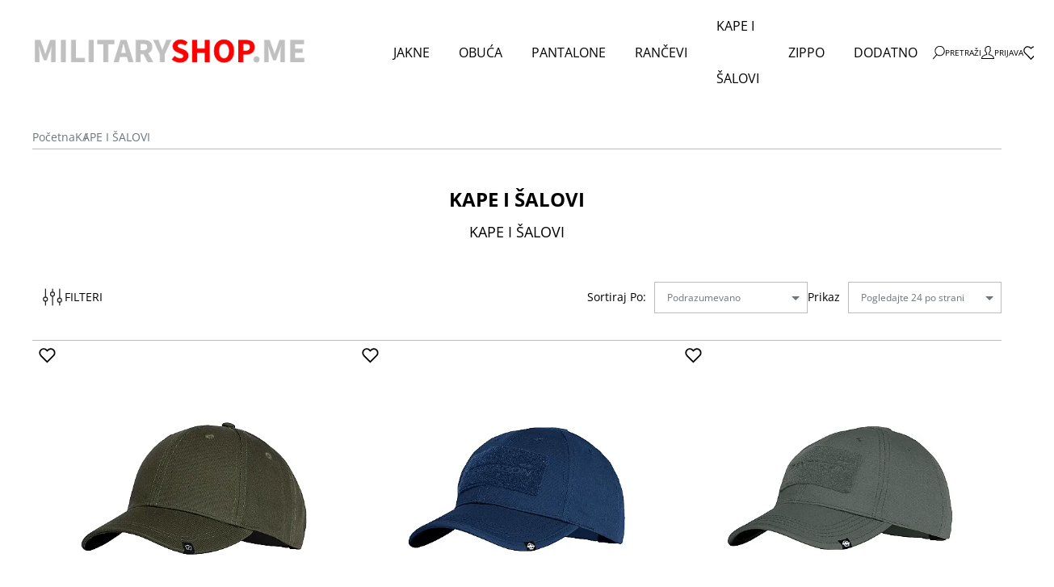

--- FILE ---
content_type: text/html
request_url: https://militaryshop.me/kape-i-salovi.html
body_size: 17016
content:
<!doctype html><html lang="sr"><head> <meta charset="utf-8"> <meta name="viewport" content="width=device-width, initial-scale=1, shrink-to-fit=no"> <link rel="icon" href="https://tau.fra1.digitaloceanspaces.com/militaryshopme/214/flag-round-250.png "> <meta name="generator" content="TAUCommerce 1.0.110" /> <link rel="stylesheet" href="https://militaryshop.me/assets/theme/organic/css/main-lvl4rfyo.css"> <title>KAPE I ŠALOVI</title> <meta name="description" content="KAPE I ŠALOVI"/> <meta name="keywords" content="KAPE I ŠALOVI"/> <meta name="title" content="KAPE I ŠALOVI"/> <meta property="og:title" content="KAPE I ŠALOVI"/> <meta property="og:description" content="KAPE I ŠALOVI"/> <meta property="og:image" content=""/> <meta property="og:image:width" content="1200"/> <meta property="og:image:height" content="627"/> <meta name="twitter:title" content="KAPE I ŠALOVI"/> <meta name="twitter:description" content="KAPE I ŠALOVI"/> <meta name="twitter:image" content=""/> <link rel="canonical" href="https://militaryshop.me" /> <meta name="robots" content="index,follow"/> <meta name="csrf-token" content="token_value"> </head><body class="general category"> <div id="page-loader" style="display: none"> <div class="lds-ring"><div></div><div></div><div></div><div></div></div></div> <div id="header" class="header header-over-slider" > <div id="search-popup" class="search__popup"> <div onclick="toggleSearch()" class="search__popup-close search__popup-close--outer"> <svg fill="currentColor" stroke="currentColor" xmlns="http://www.w3.org/2000/svg" width="18" height="18" viewBox="0 0 20 20"> <path d="M10857.8,49.852l-.95.95-9.05-9.05-9.05,9.05-.95-.95,9.05-9.05-9.05-9.05.95-.95,9.05,9.05,9.05-9.05.95.95-9.05,9.05Z" transform="translate(-10837.8 -30.802)" /> </svg> </div> <div onclick="toggleSearch()" class="search__popup-layer"></div> <div class="search__popup-form"> <div onclick="toggleSearch()" class="search__popup-close search__popup-close--inner"> <svg fill="currentColor" xmlns="http://www.w3.org/2000/svg" width="18" height="18" viewBox="0 0 20 20"> <path d="M10857.8,49.852l-.95.95-9.05-9.05-9.05,9.05-.95-.95,9.05-9.05-9.05-9.05.95-.95,9.05,9.05,9.05-9.05.95.95-9.05,9.05Z" transform="translate(-10837.8 -30.802)" /> </svg> </div> <h4 class="search__popup-text">Pretražite proizvode uz brzu pretragu. Unesite ključnu reč ili sku broj.</h4><form method="GET" action="https://militaryshop.me/search.html"> <button type="submit" aria-label='submit'> <svg fill='currentColor' xmlns='http://www.w3.org/2000/svg' width='26.239' height='26.161' viewBox='0 0 26.239 26.161'><path d='M1454.863,57.852a.8.8,0,0,1-.243.588.783.783,0,0,1-.574.242.8.8,0,0,1-.588-.255l-7.92-7.971a9.91,9.91,0,0,1-6.694,2.5,10.243,10.243,0,1,1,10.22-10.22,9.893,9.893,0,0,1-2.376,6.541l7.945,8A.783.783,0,0,1,1454.863,57.852Zm-14.052-6.732a8.308,8.308,0,0,0,1.814-.651,9.1,9.1,0,0,0,1.585-1.009,8.022,8.022,0,0,0,1.328-1.341,9.546,9.546,0,0,0,1.009-1.6,8.314,8.314,0,0,0,.651-1.813,8.605,8.605,0,0,0-.919-6.272,8.579,8.579,0,0,0-3.13-3.143,8.6,8.6,0,0,0-8.635,0,8.577,8.577,0,0,0-3.13,3.143,8.633,8.633,0,0,0,0,8.61,8.582,8.582,0,0,0,3.13,3.142,8.4,8.4,0,0,0,4.33,1.162A8.528,8.528,0,0,0,1440.811,51.12Z' transform='translate(-1428.624 -32.521)'/></svg> </button> <input type="text" name="s" autocomplete="off" class="dada" id="searchInput" required placeholder="pretraži" /> <div class="search-results" id="searchResults" style="display:none"> <div id="allResults"> <div class="search-results__catbrand"> <div class="search-results__categories"> <h4>Kategorije</h4> <p id='noResultsCat'>Nema rezultata</p> <div id="categoryResults"></div> </div> <div class="search-results__brands"> <h4>Brendovi</h4> <p id='noResultsBrand'>Nema rezultata</p> <div id="brandResults"></div> </div> <div class="search-results__tags"> <h4>Tagovi</h4> <p id='noResultsTag'>Nema rezultata</p> <div id="tagResults"></div> </div> </div> <div class="search-results__products"> <h4>Proizvodi</h4> <div id='productResults'></div> <p id='noResultsProd'>Nema rezultata</p> </div> </div> <div id="searchLoader"> <div class="search-loader"><div></div><div></div><div></div><div></div></div> </div></div></form> </div></div><div class="wrapper"> <div class="logo-wrap"> <div class="logo"> <a href="https://militaryshop.me"> <img class="logo-img" width="60" height="60" loading="lazy" src="https://tau.fra1.digitaloceanspaces.com/militaryshopme/206/ME.png" alt="logo"/> </a></div> </div> <nav class="nav"> <ul class="nav__links"> <li ><a class="nav__link" href="https://militaryshop.me/jakne.html" aria-label=JAKNE>JAKNE</a> <li ><a class="nav__link" href="https://militaryshop.me/obuca.html" aria-label=OBUĆA>OBUĆA</a> <li ><a class="nav__link" href="https://militaryshop.me/pantalone.html" aria-label=PANTALONE>PANTALONE</a> <li ><a class="nav__link" href="https://militaryshop.me/rancevi.html" aria-label=RANČEVI>RANČEVI</a> <li ><a class="nav__link" href="https://militaryshop.me/kape-i-salovi.html" aria-label=KAPE I ŠALOVI>KAPE I ŠALOVI</a> <li ><a class="nav__link" href="https://militaryshop.me/zippo.html" aria-label=ZIPPO>ZIPPO</a> <li ><a class="nav__link" href="https://militaryshop.me/dodatno.html" aria-label=DODATNO>DODATNO</a> <ul class="menu"> <div class="wrapper"> <li class="menu__item"><a href="https://militaryshop.me/majice.html" aria-label=Majice>Majice</a> </li> <li class="menu__item"><a href="https://militaryshop.me/bermude.html" aria-label=Bermude>Bermude</a> </li> <li class="menu__item"><a href="https://militaryshop.me/opasaci-i-futrole.html" aria-label=Opasači i Futrole>Opasači i Futrole</a> </li> <li class="menu__item"><a href="https://militaryshop.me/naocare.html" aria-label=Naočare>Naočare</a> </li> <li class="menu__item"><a href="https://militaryshop.me/ostalo.html" aria-label=Ostalo>Ostalo</a> </li> </div> </ul> </li> </ul> </nav> <div class="actions-wrap"> <div class="search"> <div class="search__popup-open" onclick="toggleSearch(event)"> <svg fill='currentColor' xmlns='http://www.w3.org/2000/svg' width='26.239' height='26.161' viewBox='0 0 26.239 26.161'><path d='M1454.863,57.852a.8.8,0,0,1-.243.588.783.783,0,0,1-.574.242.8.8,0,0,1-.588-.255l-7.92-7.971a9.91,9.91,0,0,1-6.694,2.5,10.243,10.243,0,1,1,10.22-10.22,9.893,9.893,0,0,1-2.376,6.541l7.945,8A.783.783,0,0,1,1454.863,57.852Zm-14.052-6.732a8.308,8.308,0,0,0,1.814-.651,9.1,9.1,0,0,0,1.585-1.009,8.022,8.022,0,0,0,1.328-1.341,9.546,9.546,0,0,0,1.009-1.6,8.314,8.314,0,0,0,.651-1.813,8.605,8.605,0,0,0-.919-6.272,8.579,8.579,0,0,0-3.13-3.143,8.6,8.6,0,0,0-8.635,0,8.577,8.577,0,0,0-3.13,3.143,8.633,8.633,0,0,0,0,8.61,8.582,8.582,0,0,0,3.13,3.142,8.4,8.4,0,0,0,4.33,1.162A8.528,8.528,0,0,0,1440.811,51.12Z' transform='translate(-1428.624 -32.521)'/></svg> <span>Pretraži</span> </div> </div> <a id="customer-link-div" class="hide-login" href="https://militaryshop.me/customer/dashboard" aria-label='customer-dashboard'> <svg fill="currentColor" version="1.1" id="Layer_1" xmlns="http://www.w3.org/2000/svg" xmlns:xlink="http://www.w3.org/1999/xlink" x="0px" y="0px" width="16" height="16" viewBox="0 0 39.62 39.62" style="enable-background:new 0 0 39.62 39.62;" xml:space="preserve"><path id="Path_93" class="st0" d="M39.62,38.46v1.16H0v-1.16c0.14-3.32,1.76-6.4,4.41-8.4c3.15-2.57,6.96-4.21,10.98-4.76v-2.94	c-1.29-1.29-2.22-2.89-2.71-4.64c-0.79-0.5-1.42-1.23-1.78-2.09c-0.88-1.86-0.72-3.2,0.47-4.02c-0.06-0.49-0.09-0.98-0.08-1.47V9.29	c-0.06-0.94-0.04-1.89,0.04-2.83c0.13-0.82,0.49-1.58,1.04-2.2c0.7-0.81,1.71-1.29,2.78-1.32c0.09-0.09,0.17-0.19,0.23-0.31	c0.88-1.69,2.66-2.71,4.57-2.63h0.62c4.59,0,7.41,1.52,8.44,4.56c0.19,0.75,0.11,1.55-0.23,2.24c-0.41,1-0.57,2.09-0.46,3.17v1.7	c0.88,0.77,1.03,2.04,0.46,3.79c-0.28,1.01-0.94,1.88-1.86,2.4c-0.51,1.58-1.35,3.03-2.48,4.24v3.25c3.96,0.56,7.69,2.19,10.79,4.72	C37.89,32.08,39.49,35.15,39.62,38.46z M2.48,37.3h34.66c-0.57-2.65-2.21-4.95-4.53-6.34c-2.84-1.89-6.09-3.05-9.48-3.4l-1.08-0.15	v-6.34l0.46-0.39c1.18-1.11,2.01-2.53,2.4-4.1l0.23-0.78H26v-0.08c0.06-0.06,0.11-0.13,0.15-0.2c0.07-0.11,0.14-0.23,0.2-0.35	c0.08-0.15,0.14-0.3,0.19-0.46c0.13-0.35,0.21-0.71,0.23-1.08l-1.08,0.08l0.23-1.86c0.1-0.51,0.12-1.03,0.08-1.55	c-0.17-1.47,0.04-2.97,0.62-4.33c0.08-0.2,0.13-0.41,0.16-0.62c-0.67-2.01-2.73-3.02-6.19-3.02h-0.54	c-1.05-0.08-2.05,0.47-2.55,1.39c-0.38,0.84-1.17,1.43-2.09,1.54c-0.82,0.05-1.34,0.32-1.54,0.81c-0.26,1.02-0.34,2.08-0.23,3.14	v0.93c0,0.46,0.05,1.21,0.15,2.24l0.23,1.7l-1.24-0.31c0.01,0.08,0.04,0.16,0.08,0.23c0.05,0.11,0.09,0.23,0.12,0.35	c0.02,0.12,0.06,0.24,0.12,0.35c0.21,0.67,0.46,1.01,0.78,1.01l0.7,0.15l0.15,0.62c0.39,1.67,1.28,3.18,2.55,4.33l0.46,0.31v6.27	l-1.01,0.08c-3.43,0.34-6.73,1.53-9.59,3.44C4.78,32.34,3.11,34.64,2.48,37.3L2.48,37.3z"></path></svg> <small id="customer-name"></small> </a> <a id="login-link-div" class="show-login" href="https://militaryshop.me/customer/login" aria-label='customer-login'> <svg fill="currentColor" version="1.1" id="Layer_1" xmlns="http://www.w3.org/2000/svg" xmlns:xlink="http://www.w3.org/1999/xlink" x="0px" y="0px" width="16" height="16" viewBox="0 0 39.62 39.62" style="enable-background:new 0 0 39.62 39.62;" xml:space="preserve"><path id="Path_93" class="st0" d="M39.62,38.46v1.16H0v-1.16c0.14-3.32,1.76-6.4,4.41-8.4c3.15-2.57,6.96-4.21,10.98-4.76v-2.94	c-1.29-1.29-2.22-2.89-2.71-4.64c-0.79-0.5-1.42-1.23-1.78-2.09c-0.88-1.86-0.72-3.2,0.47-4.02c-0.06-0.49-0.09-0.98-0.08-1.47V9.29	c-0.06-0.94-0.04-1.89,0.04-2.83c0.13-0.82,0.49-1.58,1.04-2.2c0.7-0.81,1.71-1.29,2.78-1.32c0.09-0.09,0.17-0.19,0.23-0.31	c0.88-1.69,2.66-2.71,4.57-2.63h0.62c4.59,0,7.41,1.52,8.44,4.56c0.19,0.75,0.11,1.55-0.23,2.24c-0.41,1-0.57,2.09-0.46,3.17v1.7	c0.88,0.77,1.03,2.04,0.46,3.79c-0.28,1.01-0.94,1.88-1.86,2.4c-0.51,1.58-1.35,3.03-2.48,4.24v3.25c3.96,0.56,7.69,2.19,10.79,4.72	C37.89,32.08,39.49,35.15,39.62,38.46z M2.48,37.3h34.66c-0.57-2.65-2.21-4.95-4.53-6.34c-2.84-1.89-6.09-3.05-9.48-3.4l-1.08-0.15	v-6.34l0.46-0.39c1.18-1.11,2.01-2.53,2.4-4.1l0.23-0.78H26v-0.08c0.06-0.06,0.11-0.13,0.15-0.2c0.07-0.11,0.14-0.23,0.2-0.35	c0.08-0.15,0.14-0.3,0.19-0.46c0.13-0.35,0.21-0.71,0.23-1.08l-1.08,0.08l0.23-1.86c0.1-0.51,0.12-1.03,0.08-1.55	c-0.17-1.47,0.04-2.97,0.62-4.33c0.08-0.2,0.13-0.41,0.16-0.62c-0.67-2.01-2.73-3.02-6.19-3.02h-0.54	c-1.05-0.08-2.05,0.47-2.55,1.39c-0.38,0.84-1.17,1.43-2.09,1.54c-0.82,0.05-1.34,0.32-1.54,0.81c-0.26,1.02-0.34,2.08-0.23,3.14	v0.93c0,0.46,0.05,1.21,0.15,2.24l0.23,1.7l-1.24-0.31c0.01,0.08,0.04,0.16,0.08,0.23c0.05,0.11,0.09,0.23,0.12,0.35	c0.02,0.12,0.06,0.24,0.12,0.35c0.21,0.67,0.46,1.01,0.78,1.01l0.7,0.15l0.15,0.62c0.39,1.67,1.28,3.18,2.55,4.33l0.46,0.31v6.27	l-1.01,0.08c-3.43,0.34-6.73,1.53-9.59,3.44C4.78,32.34,3.11,34.64,2.48,37.3L2.48,37.3z"></path></svg> <span>Prijava</span> </a> <div class="header__buttons"> <a class="header__wishlist header__right-btns" href="https://militaryshop.me/my/wishlist" aria-label='wishlist'> <svg fill="none" stroke-width="2px" stroke="currentColor" xmlns="http://www.w3.org/2000/svg" width="22.903" height="20.232" viewBox="0 0 22.903 20.232"><defs></defs><path stroke="currentColor" class="a" d="M20.84,4.61a5.5,5.5,0,0,0-7.78,0L12,5.67,10.94,4.61a5.5,5.5,0,0,0-7.78,7.78l1.06,1.06L12,21.23l7.78-7.78,1.06-1.06a5.5,5.5,0,0,0,0-7.78Z" transform="translate(-0.549 -1.998)"/></svg> <p><span class="count" id="wishlistCount">0</span></p> </a> <div class="header__cart header__right-btns" onclick="openCart()"> <svg fill="currentColor" xmlns="http://www.w3.org/2000/svg" width="17.067" height="15" viewBox="0 0 17.067 15"><defs></defs><g transform="translate(-1257.864 -38)"><path d="M1272.432,50h-9.067a1.5,1.5,0,0,1-.6-2.876l-.068-.3L1260.964,39h-2.6a.5.5,0,1,1,0-1h3a.5.5,0,0,1,.489.392L1262.21,40h12.221a.5.5,0,0,1,.481.638l-2,7a.5.5,0,0,1-.481.363h-9.066a.5.5,0,1,0,0,1h9.067a.5.5,0,0,1,0,1Zm-10-9h0l1.333,6h8.289l1.714-6h-11.335Z"></path><path d="M1264.36,53a1.5,1.5,0,1,1,1.5-1.5A1.5,1.5,0,0,1,1264.36,53Zm0-2a.5.5,0,1,0,.5.5A.5.5,0,0,0,1264.36,51Z"></path><path d="M1271.43,53a1.5,1.5,0,1,1,1.5-1.5A1.5,1.5,0,0,1,1271.43,53Zm0-2a.5.5,0,1,0,.5.5A.5.5,0,0,0,1271.43,51Z"></path></g></svg> <p><span class="count" id="cartCount">0</span></p> </div></div> </div></div> </div> <div class="mainContent"> <header class="mob-header header-over-slider" id="mob-header"> <div class="wrapper"> <div class="logo"> <a href="https://militaryshop.me"> <img class="logo-img" width="60" height="60" loading="lazy" src="https://tau.fra1.digitaloceanspaces.com/militaryshopme/207/ME.png" alt="logo"/> </a></div> <div class="mob-header__links"> <a href="https://militaryshop.me/customer/dashboard" aria-label='customer-dashboard'> <svg fill="currentColor" version="1.1" id="Layer_1" xmlns="http://www.w3.org/2000/svg" xmlns:xlink="http://www.w3.org/1999/xlink" x="0px" y="0px" width="23" height="23" viewBox="0 0 39.62 39.62" style="enable-background:new 0 0 39.62 39.62;" xml:space="preserve"><path id="Path_93" class="st0" d="M39.62,38.46v1.16H0v-1.16c0.14-3.32,1.76-6.4,4.41-8.4c3.15-2.57,6.96-4.21,10.98-4.76v-2.94	c-1.29-1.29-2.22-2.89-2.71-4.64c-0.79-0.5-1.42-1.23-1.78-2.09c-0.88-1.86-0.72-3.2,0.47-4.02c-0.06-0.49-0.09-0.98-0.08-1.47V9.29	c-0.06-0.94-0.04-1.89,0.04-2.83c0.13-0.82,0.49-1.58,1.04-2.2c0.7-0.81,1.71-1.29,2.78-1.32c0.09-0.09,0.17-0.19,0.23-0.31	c0.88-1.69,2.66-2.71,4.57-2.63h0.62c4.59,0,7.41,1.52,8.44,4.56c0.19,0.75,0.11,1.55-0.23,2.24c-0.41,1-0.57,2.09-0.46,3.17v1.7	c0.88,0.77,1.03,2.04,0.46,3.79c-0.28,1.01-0.94,1.88-1.86,2.4c-0.51,1.58-1.35,3.03-2.48,4.24v3.25c3.96,0.56,7.69,2.19,10.79,4.72	C37.89,32.08,39.49,35.15,39.62,38.46z M2.48,37.3h34.66c-0.57-2.65-2.21-4.95-4.53-6.34c-2.84-1.89-6.09-3.05-9.48-3.4l-1.08-0.15	v-6.34l0.46-0.39c1.18-1.11,2.01-2.53,2.4-4.1l0.23-0.78H26v-0.08c0.06-0.06,0.11-0.13,0.15-0.2c0.07-0.11,0.14-0.23,0.2-0.35	c0.08-0.15,0.14-0.3,0.19-0.46c0.13-0.35,0.21-0.71,0.23-1.08l-1.08,0.08l0.23-1.86c0.1-0.51,0.12-1.03,0.08-1.55	c-0.17-1.47,0.04-2.97,0.62-4.33c0.08-0.2,0.13-0.41,0.16-0.62c-0.67-2.01-2.73-3.02-6.19-3.02h-0.54	c-1.05-0.08-2.05,0.47-2.55,1.39c-0.38,0.84-1.17,1.43-2.09,1.54c-0.82,0.05-1.34,0.32-1.54,0.81c-0.26,1.02-0.34,2.08-0.23,3.14	v0.93c0,0.46,0.05,1.21,0.15,2.24l0.23,1.7l-1.24-0.31c0.01,0.08,0.04,0.16,0.08,0.23c0.05,0.11,0.09,0.23,0.12,0.35	c0.02,0.12,0.06,0.24,0.12,0.35c0.21,0.67,0.46,1.01,0.78,1.01l0.7,0.15l0.15,0.62c0.39,1.67,1.28,3.18,2.55,4.33l0.46,0.31v6.27	l-1.01,0.08c-3.43,0.34-6.73,1.53-9.59,3.44C4.78,32.34,3.11,34.64,2.48,37.3L2.48,37.3z"></path></svg> </a> <a class="header__wishlist header__right-btns" href="https://militaryshop.me/my/wishlist" aria-label='wishlist'> <svg fill="none" stroke-width="2px" stroke="currentColor" xmlns="http://www.w3.org/2000/svg" width="22.903" height="20.232" viewBox="0 0 22.903 20.232"><defs></defs><path stroke="currentColor" class="a" d="M20.84,4.61a5.5,5.5,0,0,0-7.78,0L12,5.67,10.94,4.61a5.5,5.5,0,0,0-7.78,7.78l1.06,1.06L12,21.23l7.78-7.78,1.06-1.06a5.5,5.5,0,0,0,0-7.78Z" transform="translate(-0.549 -1.998)"/></svg> <span id="mobileWishCount"></span> </a> <div class="mob-header__basket" onclick="openCart()"> <svg fill="currentColor" xmlns="http://www.w3.org/2000/svg" width="25.067" height="23" viewBox="0 0 17.067 15"><defs></defs><g transform="translate(-1257.864 -38)"><path d="M1272.432,50h-9.067a1.5,1.5,0,0,1-.6-2.876l-.068-.3L1260.964,39h-2.6a.5.5,0,1,1,0-1h3a.5.5,0,0,1,.489.392L1262.21,40h12.221a.5.5,0,0,1,.481.638l-2,7a.5.5,0,0,1-.481.363h-9.066a.5.5,0,1,0,0,1h9.067a.5.5,0,0,1,0,1Zm-10-9h0l1.333,6h8.289l1.714-6h-11.335Z"></path><path d="M1264.36,53a1.5,1.5,0,1,1,1.5-1.5A1.5,1.5,0,0,1,1264.36,53Zm0-2a.5.5,0,1,0,.5.5A.5.5,0,0,0,1264.36,51Z"></path><path d="M1271.43,53a1.5,1.5,0,1,1,1.5-1.5A1.5,1.5,0,0,1,1271.43,53Zm0-2a.5.5,0,1,0,.5.5A.5.5,0,0,0,1271.43,51Z"></path></g></svg> <span class="mob-header__purchase" id="mobileCartCount"></span> </div> <div class="mob-header__menu" onclick="toggleSidebar()"> <span class="mobile-header__icon">&nbsp;</span> </div> </div> </div><div class="mob-sidebar"> <div class="mob-sidebar__layer" onclick="closeSidebar()"></div> <div class="mob-sidebar__nav"> <form method="GET" action="https://militaryshop.me/search.html" class="mob-sidebar__search"> <button type="submit" aria-label='submit'> <svg xmlns="http://www.w3.org/2000/svg" width="20" height="20" viewBox="0 0 16.047 16"> <g transform="translate(-8088.849 -74.737)"> <path d="M8104.9,90.229a.489.489,0,0,1-.148.36.479.479,0,0,1-.351.148.5.5,0,0,1-.36-.156l-4.844-4.875a6.056,6.056,0,0,1-4.093,1.531,6.264,6.264,0,1,1,6.25-6.25,6.047,6.047,0,0,1-1.453,4l4.859,4.891A.479.479,0,0,1,8104.9,90.229Zm-8.593-4.117a5.054,5.054,0,0,0,1.109-.4,5.517,5.517,0,0,0,.969-.617,4.866,4.866,0,0,0,.812-.82,5.733,5.733,0,0,0,.617-.977,5.106,5.106,0,0,0,.4-1.11,5.269,5.269,0,0,0-.562-3.835,5.243,5.243,0,0,0-1.915-1.922,5.252,5.252,0,0,0-5.281,0,5.248,5.248,0,0,0-1.914,1.922,5.28,5.28,0,0,0,0,5.265,5.248,5.248,0,0,0,1.914,1.922,5.135,5.135,0,0,0,2.649.711A5.2,5.2,0,0,0,8096.3,86.112Z"/> </g> </svg> </button> <input type="text" name="s" required placeholder="Šta biste hteli da pronađete?"> </form> <div class="mob-sidebar__menu"> <ul style=""> <li><a href="https://militaryshop.me/jakne.html">JAKNE</a></li><li><a href="https://militaryshop.me/obuca.html">OBUĆA</a></li><li><a href="https://militaryshop.me/pantalone.html">PANTALONE</a></li><li><a href="https://militaryshop.me/rancevi.html">RANČEVI</a></li><li><a href="https://militaryshop.me/kape-i-salovi.html">KAPE I ŠALOVI</a></li><li><a href="https://militaryshop.me/zippo.html">ZIPPO</a></li><li><a href="https://militaryshop.me/dodatno.html">DODATNO</a><span></span><ul><li><a href="https://militaryshop.me/majice.html">Majice</a></li><li><a href="https://militaryshop.me/bermude.html">Bermude</a></li><li><a href="https://militaryshop.me/opasaci-i-futrole.html">Opasači i Futrole</a></li><li><a href="https://militaryshop.me/naocare.html">Naočare</a></li><li><a href="https://militaryshop.me/ostalo.html">Ostalo</a></li></ul></li> </ul> </div> <div class="mob-sidebar__contact"> <div class="shop-details"> <div class="shop-address"> <svg width="16px" height="16px" version="1.1" id="Capa_1" xmlns="http://www.w3.org/2000/svg" xmlns:xlink="http://www.w3.org/1999/xlink" x="0px" y="0px" width="395.71px" height="395.71px" viewBox="0 0 395.71 395.71" style="enable-background:new 0 0 395.71 395.71;" xml:space="preserve"><g><path d="M197.849,0C122.131,0,60.531,61.609,60.531,137.329c0,72.887,124.591,243.177,129.896,250.388l4.951,6.738c0.579,0.792,1.501,1.255,2.471,1.255c0.985,0,1.901-0.463,2.486-1.255l4.948-6.738c5.308-7.211,129.896-177.501,129.896-250.388C335.179,61.609,273.569,0,197.849,0z M197.849,88.138c27.13,0,49.191,22.062,49.191,49.191c0,27.115-22.062,49.191-49.191,49.191c-27.114,0-49.191-22.076-49.191-49.191C148.658,110.2,170.734,88.138,197.849,88.138z"/></g></svg> <div class="shop-address__full"> <p>RS</p> </div></div> <div class="shop-phone-mail"> <a class="phone" href="tel:0692222325"> <svg class="phone" fill="currentColor" xmlns="http://www.w3.org/2000/svg" viewBox="0 0 19.202 19.239"> <g transform="translate(-7843 -909.161)"> <path d="M7860.54,921.6a12.426,12.426,0,0,1-2.713-.675,1.93,1.93,0,0,0-2.037.434l-1.226,1.226a15.439,15.439,0,0,1-5.792-5.792l1.226-1.226a1.93,1.93,0,0,0,.434-2.037,12.426,12.426,0,0,1-.676-2.713,1.93,1.93,0,0,0-1.93-1.661h-2.9c-.057,0-.114,0-.172.008a1.931,1.931,0,0,0-1.749,2.1,19.117,19.117,0,0,0,2.964,8.37,18.818,18.818,0,0,0,5.792,5.792,19.093,19.093,0,0,0,8.332,2.964c.06.006.121.008.182.008a1.931,1.931,0,0,0,1.923-1.939v-2.9A1.932,1.932,0,0,0,7860.54,921.6Z"></path> </g> </svg> <span>0692222325</span> </a> <a class="email" href="mailto:info@militaria.rs"> <svg fill="currentColor" xmlns="http://www.w3.org/2000/svg" viewBox="0 0 23.843 18.255"> <g transform="translate(-7843 -949.143)"> <path class="a" d="M7843,949.143h23.843V967.4H7843Zm8.056,9.127L7844.4,951.7v13.132Zm3.866,1.863,9.686-9.593h-19.373Zm-2.841-.838-6.8,6.706h19.14l-6.706-6.66-2.794,2.748Zm6.613-.932,6.752,6.613V951.7Z"></path> </g> </svg> <span>info@militaria.rs</span> </a></div> </div> <div class="socials "> <a target="_blank" href="https://instagram.com/police_military_shop_cg?igshid=YmMyMTA2M2Y=" aria-label='instagram'> <svg fill="currentColor" xmlns="http://www.w3.org/2000/svg" width="25.98" height="25.981" viewBox="0 0 25.98 25.981"> <g transform="translate(-7877.75 -991.479)"> <path class="a" d="M7897.678,995.974h0a1.558,1.558,0,1,0,1.559,1.558,1.558,1.558,0,0,0-1.559-1.558Zm5.975,3.144a9.86,9.86,0,0,0-.6-3.16,6.438,6.438,0,0,0-1.507-2.3,6.092,6.092,0,0,0-2.3-1.494,9.466,9.466,0,0,0-3.156-.611c-1.379-.075-1.821-.075-5.355-.075s-3.975,0-5.353.078a9.482,9.482,0,0,0-3.158.61,6.2,6.2,0,0,0-2.3,1.494,6.094,6.094,0,0,0-1.493,2.3,9.469,9.469,0,0,0-.611,3.156c-.077,1.381-.077,1.822-.077,5.355s0,3.975.078,5.353a9.495,9.495,0,0,0,.612,3.156,6.1,6.1,0,0,0,1.494,2.3,6.217,6.217,0,0,0,2.295,1.494,9.5,9.5,0,0,0,3.157.611c1.377.078,1.819.078,5.353.078s3.975,0,5.352-.078a9.494,9.494,0,0,0,3.157-.611,6.111,6.111,0,0,0,2.3-1.494,6.307,6.307,0,0,0,1.507-2.3,9.9,9.9,0,0,0,.6-3.156c0-1.378.078-1.819.078-5.353S7903.732,1000.495,7903.653,999.118Zm-2.338,10.548a7.293,7.293,0,0,1-.442,2.416,3.971,3.971,0,0,1-.974,1.494,4.132,4.132,0,0,1-1.494.974,7.275,7.275,0,0,1-2.416.442c-1.3.066-1.781.078-5.2.078s-3.9,0-5.2-.078a7.442,7.442,0,0,1-2.52-.39,4.245,4.245,0,0,1-1.428-.975,3.888,3.888,0,0,1-.96-1.494,7.21,7.21,0,0,1-.52-2.468c0-1.3-.078-1.779-.078-5.2s0-3.9.078-5.2a7.2,7.2,0,0,1,.454-2.469,3.9,3.9,0,0,1,1.027-1.428,4.08,4.08,0,0,1,1.429-1.04,7.455,7.455,0,0,1,2.465-.442c1.3,0,1.781-.078,5.2-.078s3.9,0,5.2.078a7.3,7.3,0,0,1,2.416.442,4.758,4.758,0,0,1,2.519,2.468,7.27,7.27,0,0,1,.442,2.469c.066,1.3.078,1.779.078,5.2S7901.38,1008.367,7901.315,1009.666Zm-10.575-11.86a6.651,6.651,0,1,0,4.726,1.943A6.651,6.651,0,0,0,7890.74,997.806Zm0,10.99a4.32,4.32,0,1,1,4.32-4.319h0A4.32,4.32,0,0,1,7890.74,1008.8Z"></path> </g> </svg> </a> <a target="_blank" href="https://www.youtube.com/c/MILITARYSHOPBEOGRAD1" aria-label='youtube'> <svg fill="currentColor" xmlns="http://www.w3.org/2000/svg" width="26.581" height="18.673" viewBox="0 0 26.581 18.673"> <g transform="translate(-7924.838 -994.814)"> <path class="a" d="M7951.413,1001.4a10.271,10.271,0,0,0-1.1-4.986,3.516,3.516,0,0,0-2.08-1.208,138.661,138.661,0,0,0-20.178-.013,3.463,3.463,0,0,0-1.759.894,6.23,6.23,0,0,0-1.328,4.16,58.268,58.268,0,0,0,0,7.824,11.508,11.508,0,0,0,.361,2.416,3.79,3.79,0,0,0,.858,1.643,3.455,3.455,0,0,0,1.8.942,54.47,54.47,0,0,0,7.849.4c4.226.061,7.933,0,12.318-.337a3.482,3.482,0,0,0,1.848-.942,3.016,3.016,0,0,0,.736-1.208,12.778,12.778,0,0,0,.628-4.1C7951.413,1006.205,7951.413,1002.122,7951.413,1001.4Zm-16,6.207v-7.474l7.15,3.756C7940.552,1005,7937.908,1006.253,7935.415,1007.6Z"></path> </g> </svg> </a> <a class="facebook" target="_blank" href="https://www.facebook.com/Military-Shop-CG-100742513609646" aria-label='facebook'> <svg fill="currentColor" xmlns="http://www.w3.org/2000/svg" width="13.316" height="25.649" viewBox="0 0 13.316 25.649"> <g transform="translate(-7843 -991.46)"> <path d="M7853.907,995.731h2.409v-4.076a33.465,33.465,0,0,0-3.511-.18,5.5,5.5,0,0,0-5.871,6.024v3.359H7843v4.563h3.934v11.688h4.716v-11.69h3.921l.59-4.562h-4.511v-2.909C7851.652,996.595,7852.01,995.731,7853.907,995.731Z"></path> </g> </svg> </a> </div> </div> </div></div></header> <div class="listing"> <div class="breadcrumbs"> <div class="wrapper"> <ul class="breadcrumbs__list"> <li><a href="https://militaryshop.me" aria-label="Početna">Početna</a></li> <li>KAPE I ŠALOVI</li> </ul> </div></div><div class="b-page-title"> <div class="wrapper"> <div class="b-page-title__wrap"> <h1>KAPE I ŠALOVI</h1> <div class="wysiwyg-description"> <p>KAPE I ŠALOVI</p> </div> </div> </div></div> <div class="listing__container wrapper"> <div class="filter filter--popup filter--hidden"> <div onclick="closeFilter()" class="filter__layer"></div> <div class="filter__wrap"> <svg onclick="closeFilter()" fill="currentColor" stroke="none" class="filter__close" xmlns="http://www.w3.org/2000/svg" width="18" height="18" viewBox="0 0 20 20"> <path d="M10857.8,49.852l-.95.95-9.05-9.05-9.05,9.05-.95-.95,9.05-9.05-9.05-9.05.95-.95,9.05,9.05,9.05-9.05.95.95-9.05,9.05Z" transform="translate(-10837.8 -30.802)" /> </svg> <div class="filter__wrap-box"> <div class="filter__box"> <div class="filter__title category__title" id="category-filter-group"> Kategorije </div> <div class="category-sidebar-tree"> <ul><li class="category-tree-item closed " id="category-tree-2" id="category-tree-2"><a href="https://militaryshop.me/jakne.html">JAKNE<span class="category-count">11</span></a><span class="category-arrow"></span></li><li class="category-tree-item closed " id="category-tree-9"><a href="https://militaryshop.me/dodatno.html">DODATNO<span class="category-count">57</span></a><span onclick="toggleChildren(9);" class="category-arrow filter__arrow"></span><ul><li class="category-tree-item closed " id="category-tree-12" id="category-tree-12"><a href="https://militaryshop.me/majice.html">Majice<span class="category-count">40</span></a><span class="category-arrow"></span></li><li class="category-tree-item closed " id="category-tree-13" id="category-tree-13"><a href="https://militaryshop.me/opasaci-i-futrole.html">Opasači i Futrole<span class="category-count">5</span></a><span class="category-arrow"></span></li><li class="category-tree-item closed " id="category-tree-14" id="category-tree-14"><a href="https://militaryshop.me/naocare.html">Naočare<span class="category-count">3</span></a><span class="category-arrow"></span></li><li class="category-tree-item closed " id="category-tree-16" id="category-tree-16"><a href="https://militaryshop.me/ostalo.html">Ostalo<span class="category-count">2</span></a><span class="category-arrow"></span></li><li class="category-tree-item closed " id="category-tree-17" id="category-tree-17"><a href="https://militaryshop.me/bermude.html">Bermude<span class="category-count">8</span></a><span class="category-arrow"></span></li></ul></li><li class="category-tree-item closed active" id="category-tree-10" id="category-tree-10"><a href="https://militaryshop.me/kape-i-salovi.html">KAPE I ŠALOVI<span class="category-count">17</span></a><span class="category-arrow"></span></li><li class="category-tree-item closed " id="category-tree-11" id="category-tree-11"><a href="https://militaryshop.me/zippo.html">ZIPPO<span class="category-count">14</span></a><span class="category-arrow"></span></li><li class="category-tree-item closed " id="category-tree-3" id="category-tree-3"><a href="https://militaryshop.me/obuca.html">OBUĆA<span class="category-count">11</span></a><span class="category-arrow"></span></li><li class="category-tree-item closed " id="category-tree-4" id="category-tree-4"><a href="https://militaryshop.me/pantalone.html">PANTALONE<span class="category-count">20</span></a><span class="category-arrow"></span></li><li class="category-tree-item closed " id="category-tree-5" id="category-tree-5"><a href="https://militaryshop.me/rancevi.html">RANČEVI<span class="category-count">10</span></a><span class="category-arrow"></span></li></ul> </div> </div> <div class="filter__box"> <div class="filter__title" id="category-filter-group"> Filteri </div> <div class="filter__by" id="collapse-filter-7099"> <div onclick="toggleFilters('7099')" class="filter__name" data-toggle="collapse" > <h6>Veličina</h6> <span class="filter__arrow"> </span> </div> <div id="collapse-filter-7099" class="collapse show filter__items"> <div class="filter__item"> <label for="toggleable-attribute-63" > <input class="filter__checkbox svg-checkbox" onclick="toggleAtributeProducts('attribute-63')" id="toggleable-attribute-63" type="checkbox">  <span>56</span> </label> </div> <div class="filter__item"> <label for="toggleable-attribute-64" > <input class="filter__checkbox svg-checkbox" onclick="toggleAtributeProducts('attribute-64')" id="toggleable-attribute-64" type="checkbox">  <span>58</span> </label> </div> <div class="filter__item"> <label for="toggleable-attribute-65" > <input class="filter__checkbox svg-checkbox" onclick="toggleAtributeProducts('attribute-65')" id="toggleable-attribute-65" type="checkbox">  <span>60</span> </label> </div> </div> </div> </div> <div onclick="clearFilter(this)" class="filter__clear" id="filterClear"> <span>Očisti Filter</span> </div> </div> </div> </div> <div class="listing__content"> <div class="selects"> <p onclick="openFilter()" class="filter__btn-open"> <svg width="30px" height="30px" viewBox="0 0 24 24" fill="none" xmlns="http://www.w3.org/2000/svg"> <path d="M5 12L5 4" stroke="#222222" stroke-linecap="round"/> <path d="M19 20L19 17" stroke="#222222" stroke-linecap="round"/> <path d="M5 20L5 16" stroke="#222222" stroke-linecap="round"/> <path d="M19 13L19 4" stroke="#222222" stroke-linecap="round"/> <path d="M12 7L12 4" stroke="#222222" stroke-linecap="round"/> <path d="M12 20L12 11" stroke="#222222" stroke-linecap="round"/> <circle cx="5" cy="14" r="2" stroke="#222222" stroke-linecap="round"/> <circle cx="12" cy="9" r="2" stroke="#222222" stroke-linecap="round"/> <circle cx="19" cy="15" r="2" stroke="#222222" stroke-linecap="round"/> </svg> Filteri</p> <div class="selects__container"> <div class="selects__row"> <label for="sort-by">Sortiraj po:</label> <div class="selects__wrap"> <select aria-label="sort-by" id="sort-by"> <option value="default" selected>Podrazumevano</option> <option value="newest-first" >Prvo Najnoviji</option> <option value="oldest-first" >Prvo Najstariji </option> <option value="price-asc" >Soritraj po ceni (rastuće)</option> <option value="price-desc" >Soritraj po ceni (opadajuće)</option> <option value="name-asc" >Sortiraj po imenu (A-Š)</option> <option value="name-desc" >Sortiraj po imenu (Š-A)</option> </select> </div> </div> <div class="selects__row"> <label for="products-per-page">Prikaz</label> <div class="selects__wrap"> <select aria-label="products-per-page" id="products-per-page"> <option value="24" selected>Pogledajte 24 po strani</option> <option value="48">Pogledajte 48 po strani</option> </select> </div> </div> </div> </div> <div id="product-listing-div" class="listing__products" style="min-height: 2500px"> <script> const productCards = {"464":"<div class=\"product-card \" id=\"product-id-464\" style=\"\">\n <div class=\"wishCompareShare\">\n <div class=\"button-wrap\">\n <button type=\"submit\" class=\"wishlist-btn wishlist-btn-464\" onClick=\"addRemoveToWishCompareList(event, 'wishlist', 464);\" aria-label=button>\n <svg stroke-width=\"2px\" stroke=\"currentColor\" fill=\"none\" xmlns=\"http:\/\/www.w3.org\/2000\/svg\" width=\"23\" height=\"23\" viewBox=\"0 0 26 26\"><path class=\"a\" d=\"M20.84,4.61a5.5,5.5,0,0,0-7.78,0L12,5.67,10.94,4.61a5.5,5.5,0,0,0-7.78,7.78l1.06,1.06L12,21.23l7.78-7.78,1.06-1.06a5.5,5.5,0,0,0,0-7.78Z\" transform=\"translate(0.951 0.502)\"\/><\/svg>\n <\/button>\n\n <\/div>\n \n \n <\/div>\n <a href=\"https:\/\/militaryshop.me\/eagle-pentagon-kacket-oliv.html\" aria-label=\"Eagle Pentagon Ka\u010dket Oliv Eagle Pentagon Ka\u010dket Oliv (0) \u20ac 6.00\">\n <figure>\n <div class=\"product-card__overlay\"><\/div>\n <div class=\"img-wrap\">\n <picture >\n <source\n media=\"(min-width:850px)\"\n srcset=\"https:\/\/tau.fra1.cdn.digitaloceanspaces.com\/militaryshopme\/324\/conversions\/0uH7Ds5VIT92qrhtFEcDw3GzAmvTGYvzMBX2K4T8-default-l-x2-webp.webp 2x, https:\/\/tau.fra1.cdn.digitaloceanspaces.com\/militaryshopme\/324\/conversions\/0uH7Ds5VIT92qrhtFEcDw3GzAmvTGYvzMBX2K4T8-default-l-x1-webp.webp\">\n <source\n media=\"(min-width:550px)\"\n srcset=\"https:\/\/tau.fra1.cdn.digitaloceanspaces.com\/militaryshopme\/324\/conversions\/0uH7Ds5VIT92qrhtFEcDw3GzAmvTGYvzMBX2K4T8-default-m-x2-webp.webp 2x, https:\/\/tau.fra1.cdn.digitaloceanspaces.com\/militaryshopme\/324\/conversions\/0uH7Ds5VIT92qrhtFEcDw3GzAmvTGYvzMBX2K4T8-default-m-x1-webp.webp\">\n <source\n srcset=\"https:\/\/tau.fra1.cdn.digitaloceanspaces.com\/militaryshopme\/324\/conversions\/0uH7Ds5VIT92qrhtFEcDw3GzAmvTGYvzMBX2K4T8-default-s-x2-webp.webp 2x, https:\/\/tau.fra1.cdn.digitaloceanspaces.com\/militaryshopme\/324\/conversions\/0uH7Ds5VIT92qrhtFEcDw3GzAmvTGYvzMBX2K4T8-default-s-x1-webp.webp\">\n <img src=\"https:\/\/tau.fra1.cdn.digitaloceanspaces.com\/militaryshopme\/324\/conversions\/0uH7Ds5VIT92qrhtFEcDw3GzAmvTGYvzMBX2K4T8-default-xl-x1-webp.webp\"\n width=\"500\" height=\"500\"\n alt=\"\"\/>\n <\/picture>\n <\/div>\n <\/figure>\n \n <div class=\"product-card__desc\">\n <h4 class=\"product-card__name\">\n Eagle Pentagon Ka\u010dket Oliv\n<\/h4>\n<div onclick=\"scrollToReviews()\" class=\"product-page__rating\" >\n <div class=\"product-rating\" onclick=\"scrollToReviews()\">\n <div style=\"--rate:0%\" ><\/div>\n <span>(0)<\/span>\n <\/div>\n\n\n\n\n\n\n\n<\/div>\n<div class=\"product-card__prices \">\n <p class=\"old-price\"><\/p>\n <p class=\"price regular-price\">\n <span style=\"display:flex; align-items: baseline\" class=\"currency currency-1\">\u20ac 6.00<\/span>\n <\/p>\n <\/div>\n <\/div>\n <\/a>\n <\/div>\n","463":"<div class=\"product-card \" id=\"product-id-463\" style=\"\">\n <div class=\"wishCompareShare\">\n <div class=\"button-wrap\">\n <button type=\"submit\" class=\"wishlist-btn wishlist-btn-463\" onClick=\"addRemoveToWishCompareList(event, 'wishlist', 463);\" aria-label=button>\n <svg stroke-width=\"2px\" stroke=\"currentColor\" fill=\"none\" xmlns=\"http:\/\/www.w3.org\/2000\/svg\" width=\"23\" height=\"23\" viewBox=\"0 0 26 26\"><path class=\"a\" d=\"M20.84,4.61a5.5,5.5,0,0,0-7.78,0L12,5.67,10.94,4.61a5.5,5.5,0,0,0-7.78,7.78l1.06,1.06L12,21.23l7.78-7.78,1.06-1.06a5.5,5.5,0,0,0,0-7.78Z\" transform=\"translate(0.951 0.502)\"\/><\/svg>\n <\/button>\n\n <\/div>\n \n \n <\/div>\n <a href=\"https:\/\/militaryshop.me\/pentagon-kacket-plavi-twill.html\" aria-label=\"Pentagon Ka\u010dket Plavi Twill Pentagon Ka\u010dket Plavi Twill (0) \u20ac 11.00\">\n <figure>\n <div class=\"product-card__overlay\"><\/div>\n <div class=\"img-wrap\">\n <picture >\n <source\n media=\"(min-width:850px)\"\n srcset=\"https:\/\/tau.fra1.cdn.digitaloceanspaces.com\/militaryshopme\/323\/conversions\/VbGZTJ31TYuxzc47Jjc3CVYG9M3LTJikLndknJn7-default-l-x2-webp.webp 2x, https:\/\/tau.fra1.cdn.digitaloceanspaces.com\/militaryshopme\/323\/conversions\/VbGZTJ31TYuxzc47Jjc3CVYG9M3LTJikLndknJn7-default-l-x1-webp.webp\">\n <source\n media=\"(min-width:550px)\"\n srcset=\"https:\/\/tau.fra1.cdn.digitaloceanspaces.com\/militaryshopme\/323\/conversions\/VbGZTJ31TYuxzc47Jjc3CVYG9M3LTJikLndknJn7-default-m-x2-webp.webp 2x, https:\/\/tau.fra1.cdn.digitaloceanspaces.com\/militaryshopme\/323\/conversions\/VbGZTJ31TYuxzc47Jjc3CVYG9M3LTJikLndknJn7-default-m-x1-webp.webp\">\n <source\n srcset=\"https:\/\/tau.fra1.cdn.digitaloceanspaces.com\/militaryshopme\/323\/conversions\/VbGZTJ31TYuxzc47Jjc3CVYG9M3LTJikLndknJn7-default-s-x2-webp.webp 2x, https:\/\/tau.fra1.cdn.digitaloceanspaces.com\/militaryshopme\/323\/conversions\/VbGZTJ31TYuxzc47Jjc3CVYG9M3LTJikLndknJn7-default-s-x1-webp.webp\">\n <img src=\"https:\/\/tau.fra1.cdn.digitaloceanspaces.com\/militaryshopme\/323\/conversions\/VbGZTJ31TYuxzc47Jjc3CVYG9M3LTJikLndknJn7-default-xl-x1-webp.webp\"\n width=\"500\" height=\"500\"\n alt=\"\"\/>\n <\/picture>\n <\/div>\n <\/figure>\n \n <div class=\"product-card__desc\">\n <h4 class=\"product-card__name\">\n Pentagon Ka\u010dket Plavi Twill\n<\/h4>\n<div onclick=\"scrollToReviews()\" class=\"product-page__rating\" >\n <div class=\"product-rating\" onclick=\"scrollToReviews()\">\n <div style=\"--rate:0%\" ><\/div>\n <span>(0)<\/span>\n <\/div>\n\n\n\n\n\n\n\n<\/div>\n<div class=\"product-card__prices \">\n <p class=\"old-price\"><\/p>\n <p class=\"price regular-price\">\n <span style=\"display:flex; align-items: baseline\" class=\"currency currency-1\">\u20ac 11.00<\/span>\n <\/p>\n <\/div>\n <\/div>\n <\/a>\n <\/div>\n","462":"<div class=\"product-card \" id=\"product-id-462\" style=\"\">\n <div class=\"wishCompareShare\">\n <div class=\"button-wrap\">\n <button type=\"submit\" class=\"wishlist-btn wishlist-btn-462\" onClick=\"addRemoveToWishCompareList(event, 'wishlist', 462);\" aria-label=button>\n <svg stroke-width=\"2px\" stroke=\"currentColor\" fill=\"none\" xmlns=\"http:\/\/www.w3.org\/2000\/svg\" width=\"23\" height=\"23\" viewBox=\"0 0 26 26\"><path class=\"a\" d=\"M20.84,4.61a5.5,5.5,0,0,0-7.78,0L12,5.67,10.94,4.61a5.5,5.5,0,0,0-7.78,7.78l1.06,1.06L12,21.23l7.78-7.78,1.06-1.06a5.5,5.5,0,0,0,0-7.78Z\" transform=\"translate(0.951 0.502)\"\/><\/svg>\n <\/button>\n\n <\/div>\n \n \n <\/div>\n <a href=\"https:\/\/militaryshop.me\/rip-stop-kacket-pentagon-oliv.html\" aria-label=\"Rip Stop Ka\u010dket Pentagon Oliv Rip Stop Ka\u010dket Pentagon Oliv (0) \u20ac 11.00\">\n <figure>\n <div class=\"product-card__overlay\"><\/div>\n <div class=\"img-wrap\">\n <picture >\n <source\n media=\"(min-width:850px)\"\n srcset=\"https:\/\/tau.fra1.cdn.digitaloceanspaces.com\/militaryshopme\/322\/conversions\/nYDrWe8iQkr7aHLhRUatQ6bh13l477zc4j8ofPeT-default-l-x2-webp.webp 2x, https:\/\/tau.fra1.cdn.digitaloceanspaces.com\/militaryshopme\/322\/conversions\/nYDrWe8iQkr7aHLhRUatQ6bh13l477zc4j8ofPeT-default-l-x1-webp.webp\">\n <source\n media=\"(min-width:550px)\"\n srcset=\"https:\/\/tau.fra1.cdn.digitaloceanspaces.com\/militaryshopme\/322\/conversions\/nYDrWe8iQkr7aHLhRUatQ6bh13l477zc4j8ofPeT-default-m-x2-webp.webp 2x, https:\/\/tau.fra1.cdn.digitaloceanspaces.com\/militaryshopme\/322\/conversions\/nYDrWe8iQkr7aHLhRUatQ6bh13l477zc4j8ofPeT-default-m-x1-webp.webp\">\n <source\n srcset=\"https:\/\/tau.fra1.cdn.digitaloceanspaces.com\/militaryshopme\/322\/conversions\/nYDrWe8iQkr7aHLhRUatQ6bh13l477zc4j8ofPeT-default-s-x2-webp.webp 2x, https:\/\/tau.fra1.cdn.digitaloceanspaces.com\/militaryshopme\/322\/conversions\/nYDrWe8iQkr7aHLhRUatQ6bh13l477zc4j8ofPeT-default-s-x1-webp.webp\">\n <img src=\"https:\/\/tau.fra1.cdn.digitaloceanspaces.com\/militaryshopme\/322\/conversions\/nYDrWe8iQkr7aHLhRUatQ6bh13l477zc4j8ofPeT-default-xl-x1-webp.webp\"\n width=\"500\" height=\"500\"\n alt=\"\"\/>\n <\/picture>\n <\/div>\n <\/figure>\n \n <div class=\"product-card__desc\">\n <h4 class=\"product-card__name\">\n Rip Stop Ka\u010dket Pentagon Oliv\n<\/h4>\n<div onclick=\"scrollToReviews()\" class=\"product-page__rating\" >\n <div class=\"product-rating\" onclick=\"scrollToReviews()\">\n <div style=\"--rate:0%\" ><\/div>\n <span>(0)<\/span>\n <\/div>\n\n\n\n\n\n\n\n<\/div>\n<div class=\"product-card__prices \">\n <p class=\"old-price\"><\/p>\n <p class=\"price regular-price\">\n <span style=\"display:flex; align-items: baseline\" class=\"currency currency-1\">\u20ac 11.00<\/span>\n <\/p>\n <\/div>\n <\/div>\n <\/a>\n <\/div>\n","379":"<div class=\"product-card \" id=\"product-id-379\" style=\"\">\n <div class=\"wishCompareShare\">\n <div class=\"button-wrap\">\n <button type=\"submit\" class=\"wishlist-btn wishlist-btn-379\" onClick=\"addRemoveToWishCompareList(event, 'wishlist', 379);\" aria-label=button>\n <svg stroke-width=\"2px\" stroke=\"currentColor\" fill=\"none\" xmlns=\"http:\/\/www.w3.org\/2000\/svg\" width=\"23\" height=\"23\" viewBox=\"0 0 26 26\"><path class=\"a\" d=\"M20.84,4.61a5.5,5.5,0,0,0-7.78,0L12,5.67,10.94,4.61a5.5,5.5,0,0,0-7.78,7.78l1.06,1.06L12,21.23l7.78-7.78,1.06-1.06a5.5,5.5,0,0,0,0-7.78Z\" transform=\"translate(0.951 0.502)\"\/><\/svg>\n <\/button>\n\n <\/div>\n \n \n <\/div>\n <a href=\"https:\/\/militaryshop.me\/winter-polar-crna-zimska-potkapa.html\" aria-label=\"Winter Polar Crna Zimska Potkapa Winter Polar Crna Zimska Potkapa (0) \u20ac 12.00\">\n <figure>\n <div class=\"product-card__overlay\"><\/div>\n <div class=\"img-wrap\">\n <picture >\n <source\n media=\"(min-width:850px)\"\n srcset=\"https:\/\/tau.fra1.cdn.digitaloceanspaces.com\/militaryshopme\/295\/conversions\/winter-polar-black-default-l-x2-webp.webp 2x, https:\/\/tau.fra1.cdn.digitaloceanspaces.com\/militaryshopme\/295\/conversions\/winter-polar-black-default-l-x1-webp.webp\">\n <source\n media=\"(min-width:550px)\"\n srcset=\"https:\/\/tau.fra1.cdn.digitaloceanspaces.com\/militaryshopme\/295\/conversions\/winter-polar-black-default-m-x2-webp.webp 2x, https:\/\/tau.fra1.cdn.digitaloceanspaces.com\/militaryshopme\/295\/conversions\/winter-polar-black-default-m-x1-webp.webp\">\n <source\n srcset=\"https:\/\/tau.fra1.cdn.digitaloceanspaces.com\/militaryshopme\/295\/conversions\/winter-polar-black-default-s-x2-webp.webp 2x, https:\/\/tau.fra1.cdn.digitaloceanspaces.com\/militaryshopme\/295\/conversions\/winter-polar-black-default-s-x1-webp.webp\">\n <img src=\"https:\/\/tau.fra1.cdn.digitaloceanspaces.com\/militaryshopme\/295\/conversions\/winter-polar-black-default-xl-x1-webp.webp\"\n width=\"500\" height=\"500\"\n alt=\"\"\/>\n <\/picture>\n <\/div>\n <\/figure>\n \n <div class=\"product-card__desc\">\n <h4 class=\"product-card__name\">\n Winter Polar Crna Zimska Potkapa\n<\/h4>\n<div onclick=\"scrollToReviews()\" class=\"product-page__rating\" >\n <div class=\"product-rating\" onclick=\"scrollToReviews()\">\n <div style=\"--rate:0%\" ><\/div>\n <span>(0)<\/span>\n <\/div>\n\n\n\n\n\n\n\n<\/div>\n<div class=\"product-card__prices \">\n <p class=\"old-price\"><\/p>\n <p class=\"price regular-price\">\n <span style=\"display:flex; align-items: baseline\" class=\"currency currency-1\">\u20ac 12.00<\/span>\n <\/p>\n <\/div>\n <\/div>\n <\/a>\n <\/div>\n","378":"<div class=\"product-card \" id=\"product-id-378\" style=\"\">\n <div class=\"wishCompareShare\">\n <div class=\"button-wrap\">\n <button type=\"submit\" class=\"wishlist-btn wishlist-btn-378\" onClick=\"addRemoveToWishCompareList(event, 'wishlist', 378);\" aria-label=button>\n <svg stroke-width=\"2px\" stroke=\"currentColor\" fill=\"none\" xmlns=\"http:\/\/www.w3.org\/2000\/svg\" width=\"23\" height=\"23\" viewBox=\"0 0 26 26\"><path class=\"a\" d=\"M20.84,4.61a5.5,5.5,0,0,0-7.78,0L12,5.67,10.94,4.61a5.5,5.5,0,0,0-7.78,7.78l1.06,1.06L12,21.23l7.78-7.78,1.06-1.06a5.5,5.5,0,0,0,0-7.78Z\" transform=\"translate(0.951 0.502)\"\/><\/svg>\n <\/button>\n\n <\/div>\n \n \n <\/div>\n <a href=\"https:\/\/militaryshop.me\/winter-polar-black-oliv-potkapa.html\" aria-label=\"Winter Polar Black Oliv Potkapa Winter Polar Black Oliv Potkapa (0) \u20ac 12.00\">\n <figure>\n <div class=\"product-card__overlay\"><\/div>\n <div class=\"img-wrap\">\n <picture >\n <source\n media=\"(min-width:850px)\"\n srcset=\"https:\/\/tau.fra1.cdn.digitaloceanspaces.com\/militaryshopme\/294\/conversions\/winter-polar-oliv-default-l-x2-webp.webp 2x, https:\/\/tau.fra1.cdn.digitaloceanspaces.com\/militaryshopme\/294\/conversions\/winter-polar-oliv-default-l-x1-webp.webp\">\n <source\n media=\"(min-width:550px)\"\n srcset=\"https:\/\/tau.fra1.cdn.digitaloceanspaces.com\/militaryshopme\/294\/conversions\/winter-polar-oliv-default-m-x2-webp.webp 2x, https:\/\/tau.fra1.cdn.digitaloceanspaces.com\/militaryshopme\/294\/conversions\/winter-polar-oliv-default-m-x1-webp.webp\">\n <source\n srcset=\"https:\/\/tau.fra1.cdn.digitaloceanspaces.com\/militaryshopme\/294\/conversions\/winter-polar-oliv-default-s-x2-webp.webp 2x, https:\/\/tau.fra1.cdn.digitaloceanspaces.com\/militaryshopme\/294\/conversions\/winter-polar-oliv-default-s-x1-webp.webp\">\n <img src=\"https:\/\/tau.fra1.cdn.digitaloceanspaces.com\/militaryshopme\/294\/conversions\/winter-polar-oliv-default-xl-x1-webp.webp\"\n width=\"500\" height=\"500\"\n alt=\"\"\/>\n <\/picture>\n <\/div>\n <\/figure>\n \n <div class=\"product-card__desc\">\n <h4 class=\"product-card__name\">\n Winter Polar Black Oliv Potkapa\n<\/h4>\n<div onclick=\"scrollToReviews()\" class=\"product-page__rating\" >\n <div class=\"product-rating\" onclick=\"scrollToReviews()\">\n <div style=\"--rate:0%\" ><\/div>\n <span>(0)<\/span>\n <\/div>\n\n\n\n\n\n\n\n<\/div>\n<div class=\"product-card__prices \">\n <p class=\"old-price\"><\/p>\n <p class=\"price regular-price\">\n <span style=\"display:flex; align-items: baseline\" class=\"currency currency-1\">\u20ac 12.00<\/span>\n <\/p>\n <\/div>\n <\/div>\n <\/a>\n <\/div>\n","377":"<div class=\"product-card \" id=\"product-id-377\" style=\"\">\n <div class=\"wishCompareShare\">\n <div class=\"button-wrap\">\n <button type=\"submit\" class=\"wishlist-btn wishlist-btn-377\" onClick=\"addRemoveToWishCompareList(event, 'wishlist', 377);\" aria-label=button>\n <svg stroke-width=\"2px\" stroke=\"currentColor\" fill=\"none\" xmlns=\"http:\/\/www.w3.org\/2000\/svg\" width=\"23\" height=\"23\" viewBox=\"0 0 26 26\"><path class=\"a\" d=\"M20.84,4.61a5.5,5.5,0,0,0-7.78,0L12,5.67,10.94,4.61a5.5,5.5,0,0,0-7.78,7.78l1.06,1.06L12,21.23l7.78-7.78,1.06-1.06a5.5,5.5,0,0,0,0-7.78Z\" transform=\"translate(0.951 0.502)\"\/><\/svg>\n <\/button>\n\n <\/div>\n \n \n <\/div>\n <a href=\"https:\/\/militaryshop.me\/potkapa-ninja-clasic-crna.html\" aria-label=\"Potkapa Ninja Clasic Crna Potkapa Ninja Clasic Crna (0) \u20ac 12.00\">\n <figure>\n <div class=\"product-card__overlay\"><\/div>\n <div class=\"img-wrap\">\n <picture >\n <source\n media=\"(min-width:850px)\"\n srcset=\"https:\/\/tau.fra1.cdn.digitaloceanspaces.com\/militaryshopme\/293\/conversions\/ninja-black-default-l-x2-webp.webp 2x, https:\/\/tau.fra1.cdn.digitaloceanspaces.com\/militaryshopme\/293\/conversions\/ninja-black-default-l-x1-webp.webp\">\n <source\n media=\"(min-width:550px)\"\n srcset=\"https:\/\/tau.fra1.cdn.digitaloceanspaces.com\/militaryshopme\/293\/conversions\/ninja-black-default-m-x2-webp.webp 2x, https:\/\/tau.fra1.cdn.digitaloceanspaces.com\/militaryshopme\/293\/conversions\/ninja-black-default-m-x1-webp.webp\">\n <source\n srcset=\"https:\/\/tau.fra1.cdn.digitaloceanspaces.com\/militaryshopme\/293\/conversions\/ninja-black-default-s-x2-webp.webp 2x, https:\/\/tau.fra1.cdn.digitaloceanspaces.com\/militaryshopme\/293\/conversions\/ninja-black-default-s-x1-webp.webp\">\n <img src=\"https:\/\/tau.fra1.cdn.digitaloceanspaces.com\/militaryshopme\/293\/conversions\/ninja-black-default-xl-x1-webp.webp\"\n width=\"500\" height=\"500\"\n alt=\"\"\/>\n <\/picture>\n <\/div>\n <\/figure>\n \n <div class=\"product-card__desc\">\n <h4 class=\"product-card__name\">\n Potkapa Ninja Clasic Crna\n<\/h4>\n<div onclick=\"scrollToReviews()\" class=\"product-page__rating\" >\n <div class=\"product-rating\" onclick=\"scrollToReviews()\">\n <div style=\"--rate:0%\" ><\/div>\n <span>(0)<\/span>\n <\/div>\n\n\n\n\n\n\n\n<\/div>\n<div class=\"product-card__prices \">\n <p class=\"old-price\"><\/p>\n <p class=\"price regular-price\">\n <span style=\"display:flex; align-items: baseline\" class=\"currency currency-1\">\u20ac 12.00<\/span>\n <\/p>\n <\/div>\n <\/div>\n <\/a>\n <\/div>\n","376":"<div class=\"product-card \" id=\"product-id-376\" style=\"\">\n <div class=\"wishCompareShare\">\n <div class=\"button-wrap\">\n <button type=\"submit\" class=\"wishlist-btn wishlist-btn-376\" onClick=\"addRemoveToWishCompareList(event, 'wishlist', 376);\" aria-label=button>\n <svg stroke-width=\"2px\" stroke=\"currentColor\" fill=\"none\" xmlns=\"http:\/\/www.w3.org\/2000\/svg\" width=\"23\" height=\"23\" viewBox=\"0 0 26 26\"><path class=\"a\" d=\"M20.84,4.61a5.5,5.5,0,0,0-7.78,0L12,5.67,10.94,4.61a5.5,5.5,0,0,0-7.78,7.78l1.06,1.06L12,21.23l7.78-7.78,1.06-1.06a5.5,5.5,0,0,0,0-7.78Z\" transform=\"translate(0.951 0.502)\"\/><\/svg>\n <\/button>\n\n <\/div>\n \n \n <\/div>\n <a href=\"https:\/\/militaryshop.me\/potkapa-ninja-woodland-camo.html\" aria-label=\"Potkapa Ninja Woodland Camo Potkapa Ninja Woodland Camo (0) \u20ac 12.00\">\n <figure>\n <div class=\"product-card__overlay\"><\/div>\n <div class=\"img-wrap\">\n <picture >\n <source\n media=\"(min-width:850px)\"\n srcset=\"https:\/\/tau.fra1.cdn.digitaloceanspaces.com\/militaryshopme\/292\/conversions\/ninja-wood-default-l-x2-webp.webp 2x, https:\/\/tau.fra1.cdn.digitaloceanspaces.com\/militaryshopme\/292\/conversions\/ninja-wood-default-l-x1-webp.webp\">\n <source\n media=\"(min-width:550px)\"\n srcset=\"https:\/\/tau.fra1.cdn.digitaloceanspaces.com\/militaryshopme\/292\/conversions\/ninja-wood-default-m-x2-webp.webp 2x, https:\/\/tau.fra1.cdn.digitaloceanspaces.com\/militaryshopme\/292\/conversions\/ninja-wood-default-m-x1-webp.webp\">\n <source\n srcset=\"https:\/\/tau.fra1.cdn.digitaloceanspaces.com\/militaryshopme\/292\/conversions\/ninja-wood-default-s-x2-webp.webp 2x, https:\/\/tau.fra1.cdn.digitaloceanspaces.com\/militaryshopme\/292\/conversions\/ninja-wood-default-s-x1-webp.webp\">\n <img src=\"https:\/\/tau.fra1.cdn.digitaloceanspaces.com\/militaryshopme\/292\/conversions\/ninja-wood-default-xl-x1-webp.webp\"\n width=\"500\" height=\"500\"\n alt=\"\"\/>\n <\/picture>\n <\/div>\n <\/figure>\n \n <div class=\"product-card__desc\">\n <h4 class=\"product-card__name\">\n Potkapa Ninja Woodland Camo\n<\/h4>\n<div onclick=\"scrollToReviews()\" class=\"product-page__rating\" >\n <div class=\"product-rating\" onclick=\"scrollToReviews()\">\n <div style=\"--rate:0%\" ><\/div>\n <span>(0)<\/span>\n <\/div>\n\n\n\n\n\n\n\n<\/div>\n<div class=\"product-card__prices \">\n <p class=\"old-price\"><\/p>\n <p class=\"price regular-price\">\n <span style=\"display:flex; align-items: baseline\" class=\"currency currency-1\">\u20ac 12.00<\/span>\n <\/p>\n <\/div>\n <\/div>\n <\/a>\n <\/div>\n","375":"<div class=\"product-card \" id=\"product-id-375\" style=\"\">\n <div class=\"wishCompareShare\">\n <div class=\"button-wrap\">\n <button type=\"submit\" class=\"wishlist-btn wishlist-btn-375\" onClick=\"addRemoveToWishCompareList(event, 'wishlist', 375);\" aria-label=button>\n <svg stroke-width=\"2px\" stroke=\"currentColor\" fill=\"none\" xmlns=\"http:\/\/www.w3.org\/2000\/svg\" width=\"23\" height=\"23\" viewBox=\"0 0 26 26\"><path class=\"a\" d=\"M20.84,4.61a5.5,5.5,0,0,0-7.78,0L12,5.67,10.94,4.61a5.5,5.5,0,0,0-7.78,7.78l1.06,1.06L12,21.23l7.78-7.78,1.06-1.06a5.5,5.5,0,0,0,0-7.78Z\" transform=\"translate(0.951 0.502)\"\/><\/svg>\n <\/button>\n\n <\/div>\n \n \n <\/div>\n <a href=\"https:\/\/militaryshop.me\/potkapa-ninja-amazon-camo.html\" aria-label=\"Potkapa Ninja Amazon Camo Potkapa Ninja Amazon Camo (0) \u20ac 12.00\">\n <figure>\n <div class=\"product-card__overlay\"><\/div>\n <div class=\"img-wrap\">\n <picture >\n <source\n media=\"(min-width:850px)\"\n srcset=\"https:\/\/tau.fra1.cdn.digitaloceanspaces.com\/militaryshopme\/291\/conversions\/ninja-amazon-default-l-x2-webp.webp 2x, https:\/\/tau.fra1.cdn.digitaloceanspaces.com\/militaryshopme\/291\/conversions\/ninja-amazon-default-l-x1-webp.webp\">\n <source\n media=\"(min-width:550px)\"\n srcset=\"https:\/\/tau.fra1.cdn.digitaloceanspaces.com\/militaryshopme\/291\/conversions\/ninja-amazon-default-m-x2-webp.webp 2x, https:\/\/tau.fra1.cdn.digitaloceanspaces.com\/militaryshopme\/291\/conversions\/ninja-amazon-default-m-x1-webp.webp\">\n <source\n srcset=\"https:\/\/tau.fra1.cdn.digitaloceanspaces.com\/militaryshopme\/291\/conversions\/ninja-amazon-default-s-x2-webp.webp 2x, https:\/\/tau.fra1.cdn.digitaloceanspaces.com\/militaryshopme\/291\/conversions\/ninja-amazon-default-s-x1-webp.webp\">\n <img src=\"https:\/\/tau.fra1.cdn.digitaloceanspaces.com\/militaryshopme\/291\/conversions\/ninja-amazon-default-xl-x1-webp.webp\"\n width=\"500\" height=\"500\"\n alt=\"\"\/>\n <\/picture>\n <\/div>\n <\/figure>\n \n <div class=\"product-card__desc\">\n <h4 class=\"product-card__name\">\n Potkapa Ninja Amazon Camo\n<\/h4>\n<div onclick=\"scrollToReviews()\" class=\"product-page__rating\" >\n <div class=\"product-rating\" onclick=\"scrollToReviews()\">\n <div style=\"--rate:0%\" ><\/div>\n <span>(0)<\/span>\n <\/div>\n\n\n\n\n\n\n\n<\/div>\n<div class=\"product-card__prices \">\n <p class=\"old-price\"><\/p>\n <p class=\"price regular-price\">\n <span style=\"display:flex; align-items: baseline\" class=\"currency currency-1\">\u20ac 12.00<\/span>\n <\/p>\n <\/div>\n <\/div>\n <\/a>\n <\/div>\n","374":"<div class=\"product-card \" id=\"product-id-374\" style=\"\">\n <div class=\"wishCompareShare\">\n <div class=\"button-wrap\">\n <button type=\"submit\" class=\"wishlist-btn wishlist-btn-374\" onClick=\"addRemoveToWishCompareList(event, 'wishlist', 374);\" aria-label=button>\n <svg stroke-width=\"2px\" stroke=\"currentColor\" fill=\"none\" xmlns=\"http:\/\/www.w3.org\/2000\/svg\" width=\"23\" height=\"23\" viewBox=\"0 0 26 26\"><path class=\"a\" d=\"M20.84,4.61a5.5,5.5,0,0,0-7.78,0L12,5.67,10.94,4.61a5.5,5.5,0,0,0-7.78,7.78l1.06,1.06L12,21.23l7.78-7.78,1.06-1.06a5.5,5.5,0,0,0,0-7.78Z\" transform=\"translate(0.951 0.502)\"\/><\/svg>\n <\/button>\n\n <\/div>\n \n \n <\/div>\n <a href=\"https:\/\/militaryshop.me\/pentagon-scarf-plavi-zimski-sal.html\" aria-label=\"Pentagon Scarf Plavi Zimski \u0160al Pentagon Scarf Plavi Zimski \u0160al (0) \u20ac 10.00\">\n <figure>\n <div class=\"product-card__overlay\"><\/div>\n <div class=\"img-wrap\">\n <picture >\n <source\n media=\"(min-width:850px)\"\n srcset=\"https:\/\/tau.fra1.cdn.digitaloceanspaces.com\/militaryshopme\/290\/conversions\/scarfnavy-default-l-x2-webp.webp 2x, https:\/\/tau.fra1.cdn.digitaloceanspaces.com\/militaryshopme\/290\/conversions\/scarfnavy-default-l-x1-webp.webp\">\n <source\n media=\"(min-width:550px)\"\n srcset=\"https:\/\/tau.fra1.cdn.digitaloceanspaces.com\/militaryshopme\/290\/conversions\/scarfnavy-default-m-x2-webp.webp 2x, https:\/\/tau.fra1.cdn.digitaloceanspaces.com\/militaryshopme\/290\/conversions\/scarfnavy-default-m-x1-webp.webp\">\n <source\n srcset=\"https:\/\/tau.fra1.cdn.digitaloceanspaces.com\/militaryshopme\/290\/conversions\/scarfnavy-default-s-x2-webp.webp 2x, https:\/\/tau.fra1.cdn.digitaloceanspaces.com\/militaryshopme\/290\/conversions\/scarfnavy-default-s-x1-webp.webp\">\n <img src=\"https:\/\/tau.fra1.cdn.digitaloceanspaces.com\/militaryshopme\/290\/conversions\/scarfnavy-default-xl-x1-webp.webp\"\n width=\"500\" height=\"500\"\n alt=\"\"\/>\n <\/picture>\n <\/div>\n <\/figure>\n \n <div class=\"product-card__desc\">\n <h4 class=\"product-card__name\">\n Pentagon Scarf Plavi Zimski \u0160al\n<\/h4>\n<div onclick=\"scrollToReviews()\" class=\"product-page__rating\" >\n <div class=\"product-rating\" onclick=\"scrollToReviews()\">\n <div style=\"--rate:0%\" ><\/div>\n <span>(0)<\/span>\n <\/div>\n\n\n\n\n\n\n\n<\/div>\n<div class=\"product-card__prices \">\n <p class=\"old-price\"><\/p>\n <p class=\"price regular-price\">\n <span style=\"display:flex; align-items: baseline\" class=\"currency currency-1\">\u20ac 10.00<\/span>\n <\/p>\n <\/div>\n <\/div>\n <\/a>\n <\/div>\n","373":"<div class=\"product-card \" id=\"product-id-373\" style=\"\">\n <div class=\"wishCompareShare\">\n <div class=\"button-wrap\">\n <button type=\"submit\" class=\"wishlist-btn wishlist-btn-373\" onClick=\"addRemoveToWishCompareList(event, 'wishlist', 373);\" aria-label=button>\n <svg stroke-width=\"2px\" stroke=\"currentColor\" fill=\"none\" xmlns=\"http:\/\/www.w3.org\/2000\/svg\" width=\"23\" height=\"23\" viewBox=\"0 0 26 26\"><path class=\"a\" d=\"M20.84,4.61a5.5,5.5,0,0,0-7.78,0L12,5.67,10.94,4.61a5.5,5.5,0,0,0-7.78,7.78l1.06,1.06L12,21.23l7.78-7.78,1.06-1.06a5.5,5.5,0,0,0,0-7.78Z\" transform=\"translate(0.951 0.502)\"\/><\/svg>\n <\/button>\n\n <\/div>\n \n \n <\/div>\n <a href=\"https:\/\/militaryshop.me\/pentagon-scarf-kojot-zimski-sal.html\" aria-label=\"Pentagon Scarf Kojot Zimski \u0160al Pentagon Scarf Kojot Zimski \u0160al (0) \u20ac 10.00\">\n <figure>\n <div class=\"product-card__overlay\"><\/div>\n <div class=\"img-wrap\">\n <picture >\n <source\n media=\"(min-width:850px)\"\n srcset=\"https:\/\/tau.fra1.cdn.digitaloceanspaces.com\/militaryshopme\/289\/conversions\/scarfkojot-default-l-x2-webp.webp 2x, https:\/\/tau.fra1.cdn.digitaloceanspaces.com\/militaryshopme\/289\/conversions\/scarfkojot-default-l-x1-webp.webp\">\n <source\n media=\"(min-width:550px)\"\n srcset=\"https:\/\/tau.fra1.cdn.digitaloceanspaces.com\/militaryshopme\/289\/conversions\/scarfkojot-default-m-x2-webp.webp 2x, https:\/\/tau.fra1.cdn.digitaloceanspaces.com\/militaryshopme\/289\/conversions\/scarfkojot-default-m-x1-webp.webp\">\n <source\n srcset=\"https:\/\/tau.fra1.cdn.digitaloceanspaces.com\/militaryshopme\/289\/conversions\/scarfkojot-default-s-x2-webp.webp 2x, https:\/\/tau.fra1.cdn.digitaloceanspaces.com\/militaryshopme\/289\/conversions\/scarfkojot-default-s-x1-webp.webp\">\n <img src=\"https:\/\/tau.fra1.cdn.digitaloceanspaces.com\/militaryshopme\/289\/conversions\/scarfkojot-default-xl-x1-webp.webp\"\n width=\"500\" height=\"500\"\n alt=\"\"\/>\n <\/picture>\n <\/div>\n <\/figure>\n \n <div class=\"product-card__desc\">\n <h4 class=\"product-card__name\">\n Pentagon Scarf Kojot Zimski \u0160al\n<\/h4>\n<div onclick=\"scrollToReviews()\" class=\"product-page__rating\" >\n <div class=\"product-rating\" onclick=\"scrollToReviews()\">\n <div style=\"--rate:0%\" ><\/div>\n <span>(0)<\/span>\n <\/div>\n\n\n\n\n\n\n\n<\/div>\n<div class=\"product-card__prices \">\n <p class=\"old-price\"><\/p>\n <p class=\"price regular-price\">\n <span style=\"display:flex; align-items: baseline\" class=\"currency currency-1\">\u20ac 10.00<\/span>\n <\/p>\n <\/div>\n <\/div>\n <\/a>\n <\/div>\n","372":"<div class=\"product-card \" id=\"product-id-372\" style=\"\">\n <div class=\"wishCompareShare\">\n <div class=\"button-wrap\">\n <button type=\"submit\" class=\"wishlist-btn wishlist-btn-372\" onClick=\"addRemoveToWishCompareList(event, 'wishlist', 372);\" aria-label=button>\n <svg stroke-width=\"2px\" stroke=\"currentColor\" fill=\"none\" xmlns=\"http:\/\/www.w3.org\/2000\/svg\" width=\"23\" height=\"23\" viewBox=\"0 0 26 26\"><path class=\"a\" d=\"M20.84,4.61a5.5,5.5,0,0,0-7.78,0L12,5.67,10.94,4.61a5.5,5.5,0,0,0-7.78,7.78l1.06,1.06L12,21.23l7.78-7.78,1.06-1.06a5.5,5.5,0,0,0,0-7.78Z\" transform=\"translate(0.951 0.502)\"\/><\/svg>\n <\/button>\n\n <\/div>\n \n \n <\/div>\n <a href=\"https:\/\/militaryshop.me\/pentagon-scarf-zeleni-zimski-sal.html\" aria-label=\"Pentagon Scarf Zeleni Zimski \u0160al Pentagon Scarf Zeleni Zimski \u0160al (0) \u20ac 10.00\">\n <figure>\n <div class=\"product-card__overlay\"><\/div>\n <div class=\"img-wrap\">\n <picture >\n <source\n media=\"(min-width:850px)\"\n srcset=\"https:\/\/tau.fra1.cdn.digitaloceanspaces.com\/militaryshopme\/288\/conversions\/scarfoliv-default-l-x2-webp.webp 2x, https:\/\/tau.fra1.cdn.digitaloceanspaces.com\/militaryshopme\/288\/conversions\/scarfoliv-default-l-x1-webp.webp\">\n <source\n media=\"(min-width:550px)\"\n srcset=\"https:\/\/tau.fra1.cdn.digitaloceanspaces.com\/militaryshopme\/288\/conversions\/scarfoliv-default-m-x2-webp.webp 2x, https:\/\/tau.fra1.cdn.digitaloceanspaces.com\/militaryshopme\/288\/conversions\/scarfoliv-default-m-x1-webp.webp\">\n <source\n srcset=\"https:\/\/tau.fra1.cdn.digitaloceanspaces.com\/militaryshopme\/288\/conversions\/scarfoliv-default-s-x2-webp.webp 2x, https:\/\/tau.fra1.cdn.digitaloceanspaces.com\/militaryshopme\/288\/conversions\/scarfoliv-default-s-x1-webp.webp\">\n <img src=\"https:\/\/tau.fra1.cdn.digitaloceanspaces.com\/militaryshopme\/288\/conversions\/scarfoliv-default-xl-x1-webp.webp\"\n width=\"500\" height=\"500\"\n alt=\"\"\/>\n <\/picture>\n <\/div>\n <\/figure>\n \n <div class=\"product-card__desc\">\n <h4 class=\"product-card__name\">\n Pentagon Scarf Zeleni Zimski \u0160al\n<\/h4>\n<div onclick=\"scrollToReviews()\" class=\"product-page__rating\" >\n <div class=\"product-rating\" onclick=\"scrollToReviews()\">\n <div style=\"--rate:0%\" ><\/div>\n <span>(0)<\/span>\n <\/div>\n\n\n\n\n\n\n\n<\/div>\n<div class=\"product-card__prices \">\n <p class=\"old-price\"><\/p>\n <p class=\"price regular-price\">\n <span style=\"display:flex; align-items: baseline\" class=\"currency currency-1\">\u20ac 10.00<\/span>\n <\/p>\n <\/div>\n <\/div>\n <\/a>\n <\/div>\n","371":"<div class=\"product-card \" id=\"product-id-371\" style=\"\">\n <div class=\"wishCompareShare\">\n <div class=\"button-wrap\">\n <button type=\"submit\" class=\"wishlist-btn wishlist-btn-371\" onClick=\"addRemoveToWishCompareList(event, 'wishlist', 371);\" aria-label=button>\n <svg stroke-width=\"2px\" stroke=\"currentColor\" fill=\"none\" xmlns=\"http:\/\/www.w3.org\/2000\/svg\" width=\"23\" height=\"23\" viewBox=\"0 0 26 26\"><path class=\"a\" d=\"M20.84,4.61a5.5,5.5,0,0,0-7.78,0L12,5.67,10.94,4.61a5.5,5.5,0,0,0-7.78,7.78l1.06,1.06L12,21.23l7.78-7.78,1.06-1.06a5.5,5.5,0,0,0,0-7.78Z\" transform=\"translate(0.951 0.502)\"\/><\/svg>\n <\/button>\n\n <\/div>\n \n \n <\/div>\n <a href=\"https:\/\/militaryshop.me\/pentagon-scarf-crni-zimski-sal.html\" aria-label=\"Pentagon Scarf Crni Zimski \u0160al Pentagon Scarf Crni Zimski \u0160al (0) \u20ac 10.00\">\n <figure>\n <div class=\"product-card__overlay\"><\/div>\n <div class=\"img-wrap\">\n <picture >\n <source\n media=\"(min-width:850px)\"\n srcset=\"https:\/\/tau.fra1.cdn.digitaloceanspaces.com\/militaryshopme\/287\/conversions\/scarfblack-default-l-x2-webp.webp 2x, https:\/\/tau.fra1.cdn.digitaloceanspaces.com\/militaryshopme\/287\/conversions\/scarfblack-default-l-x1-webp.webp\">\n <source\n media=\"(min-width:550px)\"\n srcset=\"https:\/\/tau.fra1.cdn.digitaloceanspaces.com\/militaryshopme\/287\/conversions\/scarfblack-default-m-x2-webp.webp 2x, https:\/\/tau.fra1.cdn.digitaloceanspaces.com\/militaryshopme\/287\/conversions\/scarfblack-default-m-x1-webp.webp\">\n <source\n srcset=\"https:\/\/tau.fra1.cdn.digitaloceanspaces.com\/militaryshopme\/287\/conversions\/scarfblack-default-s-x2-webp.webp 2x, https:\/\/tau.fra1.cdn.digitaloceanspaces.com\/militaryshopme\/287\/conversions\/scarfblack-default-s-x1-webp.webp\">\n <img src=\"https:\/\/tau.fra1.cdn.digitaloceanspaces.com\/militaryshopme\/287\/conversions\/scarfblack-default-xl-x1-webp.webp\"\n width=\"500\" height=\"500\"\n alt=\"\"\/>\n <\/picture>\n <\/div>\n <\/figure>\n \n <div class=\"product-card__desc\">\n <h4 class=\"product-card__name\">\n Pentagon Scarf Crni Zimski \u0160al\n<\/h4>\n<div onclick=\"scrollToReviews()\" class=\"product-page__rating\" >\n <div class=\"product-rating\" onclick=\"scrollToReviews()\">\n <div style=\"--rate:0%\" ><\/div>\n <span>(0)<\/span>\n <\/div>\n\n\n\n\n\n\n\n<\/div>\n<div class=\"product-card__prices \">\n <p class=\"old-price\"><\/p>\n <p class=\"price regular-price\">\n <span style=\"display:flex; align-items: baseline\" class=\"currency currency-1\">\u20ac 10.00<\/span>\n <\/p>\n <\/div>\n <\/div>\n <\/a>\n <\/div>\n","370":"<div class=\"product-card \" id=\"product-id-370\" style=\"\">\n <div class=\"wishCompareShare\">\n <div class=\"button-wrap\">\n <button type=\"submit\" class=\"wishlist-btn wishlist-btn-370\" onClick=\"addRemoveToWishCompareList(event, 'wishlist', 370);\" aria-label=button>\n <svg stroke-width=\"2px\" stroke=\"currentColor\" fill=\"none\" xmlns=\"http:\/\/www.w3.org\/2000\/svg\" width=\"23\" height=\"23\" viewBox=\"0 0 26 26\"><path class=\"a\" d=\"M20.84,4.61a5.5,5.5,0,0,0-7.78,0L12,5.67,10.94,4.61a5.5,5.5,0,0,0-7.78,7.78l1.06,1.06L12,21.23l7.78-7.78,1.06-1.06a5.5,5.5,0,0,0,0-7.78Z\" transform=\"translate(0.951 0.502)\"\/><\/svg>\n <\/button>\n\n <\/div>\n \n \n <\/div>\n <a href=\"https:\/\/militaryshop.me\/pentagon-zimska-kapa-oliv.html\" aria-label=\"Pentagon Zimska Kapa Oliv Pentagon Zimska Kapa Oliv (0) \u20ac 13.00\">\n <figure>\n <div class=\"product-card__overlay\"><\/div>\n <div class=\"img-wrap\">\n <picture >\n <source\n media=\"(min-width:850px)\"\n srcset=\"https:\/\/tau.fra1.cdn.digitaloceanspaces.com\/militaryshopme\/286\/conversions\/kapa-oliv-default-l-x2-webp.webp 2x, https:\/\/tau.fra1.cdn.digitaloceanspaces.com\/militaryshopme\/286\/conversions\/kapa-oliv-default-l-x1-webp.webp\">\n <source\n media=\"(min-width:550px)\"\n srcset=\"https:\/\/tau.fra1.cdn.digitaloceanspaces.com\/militaryshopme\/286\/conversions\/kapa-oliv-default-m-x2-webp.webp 2x, https:\/\/tau.fra1.cdn.digitaloceanspaces.com\/militaryshopme\/286\/conversions\/kapa-oliv-default-m-x1-webp.webp\">\n <source\n srcset=\"https:\/\/tau.fra1.cdn.digitaloceanspaces.com\/militaryshopme\/286\/conversions\/kapa-oliv-default-s-x2-webp.webp 2x, https:\/\/tau.fra1.cdn.digitaloceanspaces.com\/militaryshopme\/286\/conversions\/kapa-oliv-default-s-x1-webp.webp\">\n <img src=\"https:\/\/tau.fra1.cdn.digitaloceanspaces.com\/militaryshopme\/286\/conversions\/kapa-oliv-default-xl-x1-webp.webp\"\n width=\"500\" height=\"500\"\n alt=\"\"\/>\n <\/picture>\n <\/div>\n <\/figure>\n \n <div class=\"product-card__desc\">\n <h4 class=\"product-card__name\">\n Pentagon Zimska Kapa Oliv\n<\/h4>\n<div onclick=\"scrollToReviews()\" class=\"product-page__rating\" >\n <div class=\"product-rating\" onclick=\"scrollToReviews()\">\n <div style=\"--rate:0%\" ><\/div>\n <span>(0)<\/span>\n <\/div>\n\n\n\n\n\n\n\n<\/div>\n<div class=\"product-card__prices \">\n <p class=\"old-price\"><\/p>\n <p class=\"price regular-price\">\n <span style=\"display:flex; align-items: baseline\" class=\"currency currency-1\">\u20ac 13.00<\/span>\n <\/p>\n <\/div>\n <\/div>\n <\/a>\n <\/div>\n","369":"<div class=\"product-card \" id=\"product-id-369\" style=\"\">\n <div class=\"wishCompareShare\">\n <div class=\"button-wrap\">\n <button type=\"submit\" class=\"wishlist-btn wishlist-btn-369\" onClick=\"addRemoveToWishCompareList(event, 'wishlist', 369);\" aria-label=button>\n <svg stroke-width=\"2px\" stroke=\"currentColor\" fill=\"none\" xmlns=\"http:\/\/www.w3.org\/2000\/svg\" width=\"23\" height=\"23\" viewBox=\"0 0 26 26\"><path class=\"a\" d=\"M20.84,4.61a5.5,5.5,0,0,0-7.78,0L12,5.67,10.94,4.61a5.5,5.5,0,0,0-7.78,7.78l1.06,1.06L12,21.23l7.78-7.78,1.06-1.06a5.5,5.5,0,0,0,0-7.78Z\" transform=\"translate(0.951 0.502)\"\/><\/svg>\n <\/button>\n\n <\/div>\n \n \n <\/div>\n <a href=\"https:\/\/militaryshop.me\/pentagon-zimska-kapa-siva.html\" aria-label=\"Pentagon Zimska Kapa Siva Pentagon Zimska Kapa Siva (0) \u20ac 13.00\">\n <figure>\n <div class=\"product-card__overlay\"><\/div>\n <div class=\"img-wrap\">\n <picture >\n <source\n media=\"(min-width:850px)\"\n srcset=\"https:\/\/tau.fra1.cdn.digitaloceanspaces.com\/militaryshopme\/285\/conversions\/kapa-siva-default-l-x2-webp.webp 2x, https:\/\/tau.fra1.cdn.digitaloceanspaces.com\/militaryshopme\/285\/conversions\/kapa-siva-default-l-x1-webp.webp\">\n <source\n media=\"(min-width:550px)\"\n srcset=\"https:\/\/tau.fra1.cdn.digitaloceanspaces.com\/militaryshopme\/285\/conversions\/kapa-siva-default-m-x2-webp.webp 2x, https:\/\/tau.fra1.cdn.digitaloceanspaces.com\/militaryshopme\/285\/conversions\/kapa-siva-default-m-x1-webp.webp\">\n <source\n srcset=\"https:\/\/tau.fra1.cdn.digitaloceanspaces.com\/militaryshopme\/285\/conversions\/kapa-siva-default-s-x2-webp.webp 2x, https:\/\/tau.fra1.cdn.digitaloceanspaces.com\/militaryshopme\/285\/conversions\/kapa-siva-default-s-x1-webp.webp\">\n <img src=\"https:\/\/tau.fra1.cdn.digitaloceanspaces.com\/militaryshopme\/285\/conversions\/kapa-siva-default-xl-x1-webp.webp\"\n width=\"500\" height=\"500\"\n alt=\"\"\/>\n <\/picture>\n <\/div>\n <\/figure>\n \n <div class=\"product-card__desc\">\n <h4 class=\"product-card__name\">\n Pentagon Zimska Kapa Siva\n<\/h4>\n<div onclick=\"scrollToReviews()\" class=\"product-page__rating\" >\n <div class=\"product-rating\" onclick=\"scrollToReviews()\">\n <div style=\"--rate:0%\" ><\/div>\n <span>(0)<\/span>\n <\/div>\n\n\n\n\n\n\n\n<\/div>\n<div class=\"product-card__prices \">\n <p class=\"old-price\"><\/p>\n <p class=\"price regular-price\">\n <span style=\"display:flex; align-items: baseline\" class=\"currency currency-1\">\u20ac 13.00<\/span>\n <\/p>\n <\/div>\n <\/div>\n <\/a>\n <\/div>\n","368":"<div class=\"product-card \" id=\"product-id-368\" style=\"\">\n <div class=\"wishCompareShare\">\n <div class=\"button-wrap\">\n <button type=\"submit\" class=\"wishlist-btn wishlist-btn-368\" onClick=\"addRemoveToWishCompareList(event, 'wishlist', 368);\" aria-label=button>\n <svg stroke-width=\"2px\" stroke=\"currentColor\" fill=\"none\" xmlns=\"http:\/\/www.w3.org\/2000\/svg\" width=\"23\" height=\"23\" viewBox=\"0 0 26 26\"><path class=\"a\" d=\"M20.84,4.61a5.5,5.5,0,0,0-7.78,0L12,5.67,10.94,4.61a5.5,5.5,0,0,0-7.78,7.78l1.06,1.06L12,21.23l7.78-7.78,1.06-1.06a5.5,5.5,0,0,0,0-7.78Z\" transform=\"translate(0.951 0.502)\"\/><\/svg>\n <\/button>\n\n <\/div>\n \n \n <\/div>\n <a href=\"https:\/\/militaryshop.me\/pentagon-zimska-kapa-kojot.html\" aria-label=\"Pentagon Zimska Kapa Kojot Pentagon Zimska Kapa Kojot (0) \u20ac 13.00\">\n <figure>\n <div class=\"product-card__overlay\"><\/div>\n <div class=\"img-wrap\">\n <picture >\n <source\n media=\"(min-width:850px)\"\n srcset=\"https:\/\/tau.fra1.cdn.digitaloceanspaces.com\/militaryshopme\/284\/conversions\/kapa-desert-default-l-x2-webp.webp 2x, https:\/\/tau.fra1.cdn.digitaloceanspaces.com\/militaryshopme\/284\/conversions\/kapa-desert-default-l-x1-webp.webp\">\n <source\n media=\"(min-width:550px)\"\n srcset=\"https:\/\/tau.fra1.cdn.digitaloceanspaces.com\/militaryshopme\/284\/conversions\/kapa-desert-default-m-x2-webp.webp 2x, https:\/\/tau.fra1.cdn.digitaloceanspaces.com\/militaryshopme\/284\/conversions\/kapa-desert-default-m-x1-webp.webp\">\n <source\n srcset=\"https:\/\/tau.fra1.cdn.digitaloceanspaces.com\/militaryshopme\/284\/conversions\/kapa-desert-default-s-x2-webp.webp 2x, https:\/\/tau.fra1.cdn.digitaloceanspaces.com\/militaryshopme\/284\/conversions\/kapa-desert-default-s-x1-webp.webp\">\n <img src=\"https:\/\/tau.fra1.cdn.digitaloceanspaces.com\/militaryshopme\/284\/conversions\/kapa-desert-default-xl-x1-webp.webp\"\n width=\"500\" height=\"500\"\n alt=\"\"\/>\n <\/picture>\n <\/div>\n <\/figure>\n \n <div class=\"product-card__desc\">\n <h4 class=\"product-card__name\">\n Pentagon Zimska Kapa Kojot\n<\/h4>\n<div onclick=\"scrollToReviews()\" class=\"product-page__rating\" >\n <div class=\"product-rating\" onclick=\"scrollToReviews()\">\n <div style=\"--rate:0%\" ><\/div>\n <span>(0)<\/span>\n <\/div>\n\n\n\n\n\n\n\n<\/div>\n<div class=\"product-card__prices \">\n <p class=\"old-price\"><\/p>\n <p class=\"price regular-price\">\n <span style=\"display:flex; align-items: baseline\" class=\"currency currency-1\">\u20ac 13.00<\/span>\n <\/p>\n <\/div>\n <\/div>\n <\/a>\n <\/div>\n","367":"<div class=\"product-card \" id=\"product-id-367\" style=\"\">\n <div class=\"wishCompareShare\">\n <div class=\"button-wrap\">\n <button type=\"submit\" class=\"wishlist-btn wishlist-btn-367\" onClick=\"addRemoveToWishCompareList(event, 'wishlist', 367);\" aria-label=button>\n <svg stroke-width=\"2px\" stroke=\"currentColor\" fill=\"none\" xmlns=\"http:\/\/www.w3.org\/2000\/svg\" width=\"23\" height=\"23\" viewBox=\"0 0 26 26\"><path class=\"a\" d=\"M20.84,4.61a5.5,5.5,0,0,0-7.78,0L12,5.67,10.94,4.61a5.5,5.5,0,0,0-7.78,7.78l1.06,1.06L12,21.23l7.78-7.78,1.06-1.06a5.5,5.5,0,0,0,0-7.78Z\" transform=\"translate(0.951 0.502)\"\/><\/svg>\n <\/button>\n\n <\/div>\n \n \n <\/div>\n <a href=\"https:\/\/militaryshop.me\/pentagon-zimska-kapa-crna.html\" aria-label=\"Pentagon Zimska Kapa Crna Pentagon Zimska Kapa Crna (0) \u20ac 13.00\">\n <figure>\n <div class=\"product-card__overlay\"><\/div>\n <div class=\"img-wrap\">\n <picture >\n <source\n media=\"(min-width:850px)\"\n srcset=\"https:\/\/tau.fra1.cdn.digitaloceanspaces.com\/militaryshopme\/283\/conversions\/kapa-crna-default-l-x2-webp.webp 2x, https:\/\/tau.fra1.cdn.digitaloceanspaces.com\/militaryshopme\/283\/conversions\/kapa-crna-default-l-x1-webp.webp\">\n <source\n media=\"(min-width:550px)\"\n srcset=\"https:\/\/tau.fra1.cdn.digitaloceanspaces.com\/militaryshopme\/283\/conversions\/kapa-crna-default-m-x2-webp.webp 2x, https:\/\/tau.fra1.cdn.digitaloceanspaces.com\/militaryshopme\/283\/conversions\/kapa-crna-default-m-x1-webp.webp\">\n <source\n srcset=\"https:\/\/tau.fra1.cdn.digitaloceanspaces.com\/militaryshopme\/283\/conversions\/kapa-crna-default-s-x2-webp.webp 2x, https:\/\/tau.fra1.cdn.digitaloceanspaces.com\/militaryshopme\/283\/conversions\/kapa-crna-default-s-x1-webp.webp\">\n <img src=\"https:\/\/tau.fra1.cdn.digitaloceanspaces.com\/militaryshopme\/283\/conversions\/kapa-crna-default-xl-x1-webp.webp\"\n width=\"500\" height=\"500\"\n alt=\"\"\/>\n <\/picture>\n <\/div>\n <\/figure>\n \n <div class=\"product-card__desc\">\n <h4 class=\"product-card__name\">\n Pentagon Zimska Kapa Crna\n<\/h4>\n<div onclick=\"scrollToReviews()\" class=\"product-page__rating\" >\n <div class=\"product-rating\" onclick=\"scrollToReviews()\">\n <div style=\"--rate:0%\" ><\/div>\n <span>(0)<\/span>\n <\/div>\n\n\n\n\n\n\n\n<\/div>\n<div class=\"product-card__prices \">\n <p class=\"old-price\"><\/p>\n <p class=\"price regular-price\">\n <span style=\"display:flex; align-items: baseline\" class=\"currency currency-1\">\u20ac 13.00<\/span>\n <\/p>\n <\/div>\n <\/div>\n <\/a>\n <\/div>\n","363":"<div class=\"product-card \" id=\"product-id-363\" style=\"\">\n <div class=\"wishCompareShare\">\n <div class=\"button-wrap\">\n <button type=\"submit\" class=\"wishlist-btn wishlist-btn-363\" onClick=\"addRemoveToWishCompareList(event, 'wishlist', 363);\" aria-label=button>\n <svg stroke-width=\"2px\" stroke=\"currentColor\" fill=\"none\" xmlns=\"http:\/\/www.w3.org\/2000\/svg\" width=\"23\" height=\"23\" viewBox=\"0 0 26 26\"><path class=\"a\" d=\"M20.84,4.61a5.5,5.5,0,0,0-7.78,0L12,5.67,10.94,4.61a5.5,5.5,0,0,0-7.78,7.78l1.06,1.06L12,21.23l7.78-7.78,1.06-1.06a5.5,5.5,0,0,0,0-7.78Z\" transform=\"translate(0.951 0.502)\"\/><\/svg>\n <\/button>\n\n <\/div>\n \n \n <\/div>\n <a href=\"https:\/\/militaryshop.me\/zimska-kapa-subara-crna.html\" aria-label=\"Zimska Kapa \u0160ubara Crna Zimska Kapa \u0160ubara Crna (0) \u20ac 17.00\">\n <figure>\n <div class=\"product-card__overlay\"><\/div>\n <div class=\"img-wrap\">\n <picture >\n <source\n media=\"(min-width:850px)\"\n srcset=\"https:\/\/tau.fra1.cdn.digitaloceanspaces.com\/militaryshopme\/282\/conversions\/\u0161ubara-default-l-x2-webp.webp 2x, https:\/\/tau.fra1.cdn.digitaloceanspaces.com\/militaryshopme\/282\/conversions\/\u0161ubara-default-l-x1-webp.webp\">\n <source\n media=\"(min-width:550px)\"\n srcset=\"https:\/\/tau.fra1.cdn.digitaloceanspaces.com\/militaryshopme\/282\/conversions\/\u0161ubara-default-m-x2-webp.webp 2x, https:\/\/tau.fra1.cdn.digitaloceanspaces.com\/militaryshopme\/282\/conversions\/\u0161ubara-default-m-x1-webp.webp\">\n <source\n srcset=\"https:\/\/tau.fra1.cdn.digitaloceanspaces.com\/militaryshopme\/282\/conversions\/\u0161ubara-default-s-x2-webp.webp 2x, https:\/\/tau.fra1.cdn.digitaloceanspaces.com\/militaryshopme\/282\/conversions\/\u0161ubara-default-s-x1-webp.webp\">\n <img src=\"https:\/\/tau.fra1.cdn.digitaloceanspaces.com\/militaryshopme\/282\/conversions\/\u0161ubara-default-xl-x1-webp.webp\"\n width=\"500\" height=\"500\"\n alt=\"\"\/>\n <\/picture>\n <\/div>\n <\/figure>\n \n <div class=\"product-card__desc\">\n <h4 class=\"product-card__name\">\n Zimska Kapa \u0160ubara Crna\n<\/h4>\n<div onclick=\"scrollToReviews()\" class=\"product-page__rating\" >\n <div class=\"product-rating\" onclick=\"scrollToReviews()\">\n <div style=\"--rate:0%\" ><\/div>\n <span>(0)<\/span>\n <\/div>\n\n\n\n\n\n\n\n<\/div>\n<div class=\"product-card__prices \">\n <p class=\"old-price\"><\/p>\n <p class=\"price regular-price\">\n <span style=\"display:flex; align-items: baseline\" class=\"currency currency-1\">\u20ac 17.00<\/span>\n <\/p>\n <\/div>\n <\/div>\n <\/a>\n <\/div>\n"}; </script></div><div class="listing__no-products" id="empty-attributes"> <div class="wrapper"> <h4>Izvinite, ne postoje prizvodi za izabrane filtere.</h4> </div></div><div class="listing__no-products" id="empty-location"> <div class="wrapper"> <h4>Sorry, there are no products with chosen location.</h4> </div></div> <ul id="pagination-md" class="b-pagination" style="min-height: 30px;"> <li> <a class="page-link prev" href="#" aria-label='paginationRight'> <svg stroke-width="1px" fill="none" stroke="currentColor" xmlns="http://www.w3.org/2000/svg" width="17" height="22" viewBox="0 0 8.414 14.828"><defs></defs><path d="M1341,3765l6-6-6-6" transform="translate(-1339.586 -3751.586)" /></svg> </a> </li> <li> <a class="page-link next" href="#" aria-label='paginationLeft'> <svg stroke-width="1px" fill="none" stroke="currentColor" xmlns="http://www.w3.org/2000/svg" width="17" height="22" viewBox="0 0 8.414 14.828"><defs></defs><path d="M1341,3765l6-6-6-6" transform="translate(-1339.586 -3751.586)" /></svg> </a> </li> </ul> <ul id="pagination-sm" class="b-pagination"> <li> <a class="page-link prev" href="#" aria-label='paginationRight'> <svg stroke-width="1px" fill="none" stroke="currentColor" xmlns="http://www.w3.org/2000/svg" width="17" height="22" viewBox="0 0 8.414 14.828"><defs></defs><path d="M1341,3765l6-6-6-6" transform="translate(-1339.586 -3751.586)" /></svg> </a> </li> <li> <a class="page-link next" href="#" aria-label='paginationLeft'> <svg stroke-width="1px" fill="none" stroke="currentColor" xmlns="http://www.w3.org/2000/svg" width="17" height="22" viewBox="0 0 8.414 14.828"><defs></defs><path d="M1341,3765l6-6-6-6" transform="translate(-1339.586 -3751.586)" /></svg> </a> </li> </ul> </div> </div> </div> <div class='scroll-top'> <div class='scroll-top__wrap'> <div id="scrollTop" onclick="window.scrollTo(0, 0);"> <svg xmlns="http://www.w3.org/2000/svg" width="24" height="24" viewBox="0 0 24 24"><g><path fill="none" d="M0 0h24v24H0z" transform="rotate(90 12 12)"></path><path fill="currentColor" d="M21 11H6.83l3.58-3.59L9 6l-6 6 6 6 1.41-1.41L6.83 13H21z" transform="rotate(90 12 12)"></path></g></svg> </div> </div></div> </div> <footer class="footer "> <div class="footer__top"> <div class="wrapper"> <div class="footer__border"> <ul class="footer__links footer__links-column-6 "> <li> <div class="footer__logo"> <div class="shop-details"> <h4 class="shop-name">MILITARYSHOP.ME</h4> <div class="shop-address"> <div class="shop-address__full"> <p>RS</p> </div></div> <div class="shop-phone-mail"> <a class="phone" href="tel:0692222325"> <span>0692222325</span> </a> <a class="email" href="mailto:info@militaria.rs"> <span>info@militaria.rs</span> </a></div> </div></div> </li> <li> <p class="link-title"> <a href="https://militaryshop.me/jakne.html" aria-label="JAKNE"> <span>JAKNE</span> </a> </p> </li> <li> <p class="link-title"> <a href="https://militaryshop.me/obuca.html" aria-label="OBUĆA"> <span>OBUĆA</span> </a> </p> </li> <li> <p class="link-title"> <a href="https://militaryshop.me/pantalone.html" aria-label="PANTALONE"> <span>PANTALONE</span> </a> </p> </li> <li> <p class="link-title"> <a href="https://militaryshop.me/rancevi.html" aria-label="RANČEVI"> <span>RANČEVI</span> </a> </p> </li> <li> <p class="link-title"> <a href="https://militaryshop.me/dodatno.html" aria-label="DODATNO"> <span>DODATNO</span> </a> <small onclick="openFooterSubmenu(event)" class="footer__arrow" ><svg xmlns='http://www.w3.org/2000/svg' width='20' fill='currentColor' height='20' viewBox='0 0 32.727 60'><path d='M1813.855,412.791l2.664-2.791,30.063,30.063L1816.519,470l-2.664-2.664,27.272-27.273Z' transform='translate(-1813.855 -410)' /></svg></small> </p> <ul class="footer__list"> <li><a href="https://militaryshop.me/majice.html" aria-label="Majice">Majice</a></li> <li><a href="https://militaryshop.me/bermude.html" aria-label="Bermude">Bermude</a></li> <li><a href="https://militaryshop.me/opasaci-i-futrole.html" aria-label="Opasači i Futrole">Opasači i Futrole</a></li> <li><a href="https://militaryshop.me/naocare.html" aria-label="Naočare">Naočare</a></li> <li><a href="https://militaryshop.me/ostalo.html" aria-label="Ostalo">Ostalo</a></li> </ul> </li> </ul> <div class="footer__social-newsletter-wrap"> <div class="newsletter"> <div class="no-wrapper"> <div class="newsletter__desc"> <p class="newsletter__title">Prijavite se na mailing listu</p> <p class="newsletter__subtitle">Dobijajte novosti o našim proizvodima i posebnim promocijama! </p> </div> <form id="subscribe_form" action="https://militaryshop.me/newsletter/subscribe" onsubmit="subscribeCustomer(event)"> <input required id="subscriber_email" name="email" placeholder="Unesite Vašu email adresu" type="email"> <button type="submit" value="" class="b-btn " id="subscribe_button" aria-label="Prijava"> <small> Prijava</small> <span></span></button> </form> </div> </div> <div class="socials "> <a target="_blank" href="https://instagram.com/police_military_shop_cg?igshid=YmMyMTA2M2Y=" aria-label='instagram'> <svg fill="currentColor" xmlns="http://www.w3.org/2000/svg" width="25.98" height="25.981" viewBox="0 0 25.98 25.981"> <g transform="translate(-7877.75 -991.479)"> <path class="a" d="M7897.678,995.974h0a1.558,1.558,0,1,0,1.559,1.558,1.558,1.558,0,0,0-1.559-1.558Zm5.975,3.144a9.86,9.86,0,0,0-.6-3.16,6.438,6.438,0,0,0-1.507-2.3,6.092,6.092,0,0,0-2.3-1.494,9.466,9.466,0,0,0-3.156-.611c-1.379-.075-1.821-.075-5.355-.075s-3.975,0-5.353.078a9.482,9.482,0,0,0-3.158.61,6.2,6.2,0,0,0-2.3,1.494,6.094,6.094,0,0,0-1.493,2.3,9.469,9.469,0,0,0-.611,3.156c-.077,1.381-.077,1.822-.077,5.355s0,3.975.078,5.353a9.495,9.495,0,0,0,.612,3.156,6.1,6.1,0,0,0,1.494,2.3,6.217,6.217,0,0,0,2.295,1.494,9.5,9.5,0,0,0,3.157.611c1.377.078,1.819.078,5.353.078s3.975,0,5.352-.078a9.494,9.494,0,0,0,3.157-.611,6.111,6.111,0,0,0,2.3-1.494,6.307,6.307,0,0,0,1.507-2.3,9.9,9.9,0,0,0,.6-3.156c0-1.378.078-1.819.078-5.353S7903.732,1000.495,7903.653,999.118Zm-2.338,10.548a7.293,7.293,0,0,1-.442,2.416,3.971,3.971,0,0,1-.974,1.494,4.132,4.132,0,0,1-1.494.974,7.275,7.275,0,0,1-2.416.442c-1.3.066-1.781.078-5.2.078s-3.9,0-5.2-.078a7.442,7.442,0,0,1-2.52-.39,4.245,4.245,0,0,1-1.428-.975,3.888,3.888,0,0,1-.96-1.494,7.21,7.21,0,0,1-.52-2.468c0-1.3-.078-1.779-.078-5.2s0-3.9.078-5.2a7.2,7.2,0,0,1,.454-2.469,3.9,3.9,0,0,1,1.027-1.428,4.08,4.08,0,0,1,1.429-1.04,7.455,7.455,0,0,1,2.465-.442c1.3,0,1.781-.078,5.2-.078s3.9,0,5.2.078a7.3,7.3,0,0,1,2.416.442,4.758,4.758,0,0,1,2.519,2.468,7.27,7.27,0,0,1,.442,2.469c.066,1.3.078,1.779.078,5.2S7901.38,1008.367,7901.315,1009.666Zm-10.575-11.86a6.651,6.651,0,1,0,4.726,1.943A6.651,6.651,0,0,0,7890.74,997.806Zm0,10.99a4.32,4.32,0,1,1,4.32-4.319h0A4.32,4.32,0,0,1,7890.74,1008.8Z"></path> </g> </svg> </a> <a target="_blank" href="https://www.youtube.com/c/MILITARYSHOPBEOGRAD1" aria-label='youtube'> <svg fill="currentColor" xmlns="http://www.w3.org/2000/svg" width="26.581" height="18.673" viewBox="0 0 26.581 18.673"> <g transform="translate(-7924.838 -994.814)"> <path class="a" d="M7951.413,1001.4a10.271,10.271,0,0,0-1.1-4.986,3.516,3.516,0,0,0-2.08-1.208,138.661,138.661,0,0,0-20.178-.013,3.463,3.463,0,0,0-1.759.894,6.23,6.23,0,0,0-1.328,4.16,58.268,58.268,0,0,0,0,7.824,11.508,11.508,0,0,0,.361,2.416,3.79,3.79,0,0,0,.858,1.643,3.455,3.455,0,0,0,1.8.942,54.47,54.47,0,0,0,7.849.4c4.226.061,7.933,0,12.318-.337a3.482,3.482,0,0,0,1.848-.942,3.016,3.016,0,0,0,.736-1.208,12.778,12.778,0,0,0,.628-4.1C7951.413,1006.205,7951.413,1002.122,7951.413,1001.4Zm-16,6.207v-7.474l7.15,3.756C7940.552,1005,7937.908,1006.253,7935.415,1007.6Z"></path> </g> </svg> </a> <a class="facebook" target="_blank" href="https://www.facebook.com/Military-Shop-CG-100742513609646" aria-label='facebook'> <svg fill="currentColor" xmlns="http://www.w3.org/2000/svg" width="13.316" height="25.649" viewBox="0 0 13.316 25.649"> <g transform="translate(-7843 -991.46)"> <path d="M7853.907,995.731h2.409v-4.076a33.465,33.465,0,0,0-3.511-.18,5.5,5.5,0,0,0-5.871,6.024v3.359H7843v4.563h3.934v11.688h4.716v-11.69h3.921l.59-4.562h-4.511v-2.909C7851.652,996.595,7852.01,995.731,7853.907,995.731Z"></path> </g> </svg> </a> </div> </div> </div> </div></div><div class="footer__bottom"> <div class="wrapper"> <div class="footer-shop-copyright"> <span>MILITARYSHOP.ME © 2026 Sva prava zadržana.</span></div><div class="footer-tau-copyright"> <span>Sajt pokreće <a href="https://taucommerce.com">TAU Commerce</a>.</span></div> </div></div></footer> <div id="cart" class="overlay"> <div onclick="closeCart()" class="overlay-close"></div> <div class="overlay-content"> <div id="cart-content"> <div class="cart__empty"> <p>Vaša korpa je prazna </p> <div> Pregledajte naše kategorije i<br> sigurni smo da ćete naći šta tražite! </div> <button class="b-btn" onclick="closeCart()"> <span>Započnite kupovinu</span> </button></div> </div> </div> </div> <div class="cookies gdrp-cookie-bar" id="gdpr-cookie-bar"> <div class="wrapper"> <div class="cookies__desc"> <strong> Ovaj vebsajt koristi &#039;kolačiće&#039;</strong> <p>Kolačiće koristimo za personalizaciju sadržaja i oglasa, za pružanje funkcija društvenih medija i za analizu našeg prometa.<br> Takođe delimo informacije o vašoj upotrebi naše stranice sa našim društvenim medijima, partnerima za oglašavanje i analitiku koji ih mogu kombinovati sa drugim informacijama koje ste im pružili ili koje su prikupili od vašeg korišćenja njihovih usluga.</p> </div> <button onclick="acceptGdprCookies()" class="cookies__btn"> <span> prihvati</button> </span> </div></div> <script> let data = JSON.parse('{\"products\":{\"464\":{\"groups\":[],\"badges\":[],\"created_at\":\"2022-10-17 06:28:26\",\"attributes\":[],\"brand\":null,\"id\":464,\"sku\":\"K13040Oliv\",\"weight\":0,\"qty\":99999,\"product_type_id\":1,\"stores\":[],\"listing_text\":\"Eagle Pentagon Ka\\u010dket Oliv\",\"name\":\"Eagle Pentagon Ka\\u010dket Oliv\",\"average_rate\":\"0\",\"review_count\":0,\"special_price_valid\":false,\"media\":{\"thumb\":{\"name\":\"\",\"fallback\":\"https:\\/\\/tau.fra1.digitaloceanspaces.com\\/militaryshopme\\/324\\/0uH7Ds5VIT92qrhtFEcDw3GzAmvTGYvzMBX2K4T8.jpg\",\"media\":{\"800\":{\"x1-webp\":\"https:\\/\\/tau.fra1.cdn.digitaloceanspaces.com\\/militaryshopme\\/324\\/conversions\\/0uH7Ds5VIT92qrhtFEcDw3GzAmvTGYvzMBX2K4T8-default-xl-x1-webp.webp\",\"x2-webp\":\"https:\\/\\/tau.fra1.cdn.digitaloceanspaces.com\\/militaryshopme\\/324\\/conversions\\/0uH7Ds5VIT92qrhtFEcDw3GzAmvTGYvzMBX2K4T8-default-xl-x2-webp.webp\"},\"500\":{\"x1-webp\":\"https:\\/\\/tau.fra1.cdn.digitaloceanspaces.com\\/militaryshopme\\/324\\/conversions\\/0uH7Ds5VIT92qrhtFEcDw3GzAmvTGYvzMBX2K4T8-default-l-x1-webp.webp\",\"x2-webp\":\"https:\\/\\/tau.fra1.cdn.digitaloceanspaces.com\\/militaryshopme\\/324\\/conversions\\/0uH7Ds5VIT92qrhtFEcDw3GzAmvTGYvzMBX2K4T8-default-l-x2-webp.webp\"},\"340\":{\"x1-webp\":\"https:\\/\\/tau.fra1.cdn.digitaloceanspaces.com\\/militaryshopme\\/324\\/conversions\\/0uH7Ds5VIT92qrhtFEcDw3GzAmvTGYvzMBX2K4T8-default-m-x1-webp.webp\",\"x2-webp\":\"https:\\/\\/tau.fra1.cdn.digitaloceanspaces.com\\/militaryshopme\\/324\\/conversions\\/0uH7Ds5VIT92qrhtFEcDw3GzAmvTGYvzMBX2K4T8-default-m-x2-webp.webp\"},\"230\":{\"x1-webp\":\"https:\\/\\/tau.fra1.cdn.digitaloceanspaces.com\\/militaryshopme\\/324\\/conversions\\/0uH7Ds5VIT92qrhtFEcDw3GzAmvTGYvzMBX2K4T8-default-s-x1-webp.webp\",\"x2-webp\":\"https:\\/\\/tau.fra1.cdn.digitaloceanspaces.com\\/militaryshopme\\/324\\/conversions\\/0uH7Ds5VIT92qrhtFEcDw3GzAmvTGYvzMBX2K4T8-default-s-x2-webp.webp\"}}},\"hover\":null},\"tags\":[],\"url\":\"https:\\/\\/militaryshop.me\\/eagle-pentagon-kacket-oliv.html\",\"alt\":\"product_image\",\"hover_alt\":\"product_hovered_image\",\"prices\":{\"price\":{\"1\":600}},\"taxes\":{\"price\":{\"1\":600}},\"options\":[]},\"463\":{\"groups\":[],\"badges\":[],\"created_at\":\"2022-10-17 06:26:27\",\"attributes\":[],\"brand\":null,\"id\":463,\"sku\":\"K13025Navy\",\"weight\":0,\"qty\":99999,\"product_type_id\":1,\"stores\":[],\"listing_text\":\"Pentagon Ka\\u010dket Plavi Twill\",\"name\":\"Pentagon Ka\\u010dket Plavi Twill\",\"average_rate\":\"0\",\"review_count\":0,\"special_price_valid\":false,\"media\":{\"thumb\":{\"name\":\"\",\"fallback\":\"https:\\/\\/tau.fra1.digitaloceanspaces.com\\/militaryshopme\\/323\\/VbGZTJ31TYuxzc47Jjc3CVYG9M3LTJikLndknJn7.jpg\",\"media\":{\"800\":{\"x1-webp\":\"https:\\/\\/tau.fra1.cdn.digitaloceanspaces.com\\/militaryshopme\\/323\\/conversions\\/VbGZTJ31TYuxzc47Jjc3CVYG9M3LTJikLndknJn7-default-xl-x1-webp.webp\",\"x2-webp\":\"https:\\/\\/tau.fra1.cdn.digitaloceanspaces.com\\/militaryshopme\\/323\\/conversions\\/VbGZTJ31TYuxzc47Jjc3CVYG9M3LTJikLndknJn7-default-xl-x2-webp.webp\"},\"500\":{\"x1-webp\":\"https:\\/\\/tau.fra1.cdn.digitaloceanspaces.com\\/militaryshopme\\/323\\/conversions\\/VbGZTJ31TYuxzc47Jjc3CVYG9M3LTJikLndknJn7-default-l-x1-webp.webp\",\"x2-webp\":\"https:\\/\\/tau.fra1.cdn.digitaloceanspaces.com\\/militaryshopme\\/323\\/conversions\\/VbGZTJ31TYuxzc47Jjc3CVYG9M3LTJikLndknJn7-default-l-x2-webp.webp\"},\"340\":{\"x1-webp\":\"https:\\/\\/tau.fra1.cdn.digitaloceanspaces.com\\/militaryshopme\\/323\\/conversions\\/VbGZTJ31TYuxzc47Jjc3CVYG9M3LTJikLndknJn7-default-m-x1-webp.webp\",\"x2-webp\":\"https:\\/\\/tau.fra1.cdn.digitaloceanspaces.com\\/militaryshopme\\/323\\/conversions\\/VbGZTJ31TYuxzc47Jjc3CVYG9M3LTJikLndknJn7-default-m-x2-webp.webp\"},\"230\":{\"x1-webp\":\"https:\\/\\/tau.fra1.cdn.digitaloceanspaces.com\\/militaryshopme\\/323\\/conversions\\/VbGZTJ31TYuxzc47Jjc3CVYG9M3LTJikLndknJn7-default-s-x1-webp.webp\",\"x2-webp\":\"https:\\/\\/tau.fra1.cdn.digitaloceanspaces.com\\/militaryshopme\\/323\\/conversions\\/VbGZTJ31TYuxzc47Jjc3CVYG9M3LTJikLndknJn7-default-s-x2-webp.webp\"}}},\"hover\":null},\"tags\":[],\"url\":\"https:\\/\\/militaryshop.me\\/pentagon-kacket-plavi-twill.html\",\"alt\":\"product_image\",\"hover_alt\":\"product_hovered_image\",\"prices\":{\"price\":{\"1\":1100}},\"taxes\":{\"price\":{\"1\":1100}},\"options\":[]},\"462\":{\"groups\":[],\"badges\":[],\"created_at\":\"2022-10-17 06:24:20\",\"attributes\":[],\"brand\":null,\"id\":462,\"sku\":\"K13025RipOliv\",\"weight\":0,\"qty\":99999,\"product_type_id\":1,\"stores\":[],\"listing_text\":\"Rip Stop Ka\\u010dket Pentagon Oliv\",\"name\":\"Rip Stop Ka\\u010dket Pentagon Oliv\",\"average_rate\":\"0\",\"review_count\":0,\"special_price_valid\":false,\"media\":{\"thumb\":{\"name\":\"\",\"fallback\":\"https:\\/\\/tau.fra1.digitaloceanspaces.com\\/militaryshopme\\/322\\/nYDrWe8iQkr7aHLhRUatQ6bh13l477zc4j8ofPeT.jpg\",\"media\":{\"800\":{\"x1-webp\":\"https:\\/\\/tau.fra1.cdn.digitaloceanspaces.com\\/militaryshopme\\/322\\/conversions\\/nYDrWe8iQkr7aHLhRUatQ6bh13l477zc4j8ofPeT-default-xl-x1-webp.webp\",\"x2-webp\":\"https:\\/\\/tau.fra1.cdn.digitaloceanspaces.com\\/militaryshopme\\/322\\/conversions\\/nYDrWe8iQkr7aHLhRUatQ6bh13l477zc4j8ofPeT-default-xl-x2-webp.webp\"},\"500\":{\"x1-webp\":\"https:\\/\\/tau.fra1.cdn.digitaloceanspaces.com\\/militaryshopme\\/322\\/conversions\\/nYDrWe8iQkr7aHLhRUatQ6bh13l477zc4j8ofPeT-default-l-x1-webp.webp\",\"x2-webp\":\"https:\\/\\/tau.fra1.cdn.digitaloceanspaces.com\\/militaryshopme\\/322\\/conversions\\/nYDrWe8iQkr7aHLhRUatQ6bh13l477zc4j8ofPeT-default-l-x2-webp.webp\"},\"340\":{\"x1-webp\":\"https:\\/\\/tau.fra1.cdn.digitaloceanspaces.com\\/militaryshopme\\/322\\/conversions\\/nYDrWe8iQkr7aHLhRUatQ6bh13l477zc4j8ofPeT-default-m-x1-webp.webp\",\"x2-webp\":\"https:\\/\\/tau.fra1.cdn.digitaloceanspaces.com\\/militaryshopme\\/322\\/conversions\\/nYDrWe8iQkr7aHLhRUatQ6bh13l477zc4j8ofPeT-default-m-x2-webp.webp\"},\"230\":{\"x1-webp\":\"https:\\/\\/tau.fra1.cdn.digitaloceanspaces.com\\/militaryshopme\\/322\\/conversions\\/nYDrWe8iQkr7aHLhRUatQ6bh13l477zc4j8ofPeT-default-s-x1-webp.webp\",\"x2-webp\":\"https:\\/\\/tau.fra1.cdn.digitaloceanspaces.com\\/militaryshopme\\/322\\/conversions\\/nYDrWe8iQkr7aHLhRUatQ6bh13l477zc4j8ofPeT-default-s-x2-webp.webp\"}}},\"hover\":null},\"tags\":[],\"url\":\"https:\\/\\/militaryshop.me\\/rip-stop-kacket-pentagon-oliv.html\",\"alt\":\"product_image\",\"hover_alt\":\"product_hovered_image\",\"prices\":{\"price\":{\"1\":1100}},\"taxes\":{\"price\":{\"1\":1100}},\"options\":[]},\"379\":{\"groups\":[],\"badges\":[],\"created_at\":\"2022-10-13 10:51:08\",\"attributes\":[],\"brand\":null,\"id\":379,\"sku\":\"WinterPolarBlack\",\"weight\":0,\"qty\":99999,\"product_type_id\":1,\"stores\":[],\"listing_text\":\"Winter Polar Crna Zimska Potkapa\",\"name\":\"Winter Polar Crna Zimska Potkapa\",\"average_rate\":\"0\",\"review_count\":0,\"special_price_valid\":false,\"media\":{\"thumb\":{\"name\":\"\",\"fallback\":\"https:\\/\\/tau.fra1.digitaloceanspaces.com\\/militaryshopme\\/295\\/winter-polar-black.jpg\",\"media\":{\"800\":{\"x1-webp\":\"https:\\/\\/tau.fra1.cdn.digitaloceanspaces.com\\/militaryshopme\\/295\\/conversions\\/winter-polar-black-default-xl-x1-webp.webp\",\"x2-webp\":\"https:\\/\\/tau.fra1.cdn.digitaloceanspaces.com\\/militaryshopme\\/295\\/conversions\\/winter-polar-black-default-xl-x2-webp.webp\"},\"500\":{\"x1-webp\":\"https:\\/\\/tau.fra1.cdn.digitaloceanspaces.com\\/militaryshopme\\/295\\/conversions\\/winter-polar-black-default-l-x1-webp.webp\",\"x2-webp\":\"https:\\/\\/tau.fra1.cdn.digitaloceanspaces.com\\/militaryshopme\\/295\\/conversions\\/winter-polar-black-default-l-x2-webp.webp\"},\"340\":{\"x1-webp\":\"https:\\/\\/tau.fra1.cdn.digitaloceanspaces.com\\/militaryshopme\\/295\\/conversions\\/winter-polar-black-default-m-x1-webp.webp\",\"x2-webp\":\"https:\\/\\/tau.fra1.cdn.digitaloceanspaces.com\\/militaryshopme\\/295\\/conversions\\/winter-polar-black-default-m-x2-webp.webp\"},\"230\":{\"x1-webp\":\"https:\\/\\/tau.fra1.cdn.digitaloceanspaces.com\\/militaryshopme\\/295\\/conversions\\/winter-polar-black-default-s-x1-webp.webp\",\"x2-webp\":\"https:\\/\\/tau.fra1.cdn.digitaloceanspaces.com\\/militaryshopme\\/295\\/conversions\\/winter-polar-black-default-s-x2-webp.webp\"}}},\"hover\":null},\"tags\":[],\"url\":\"https:\\/\\/militaryshop.me\\/winter-polar-crna-zimska-potkapa.html\",\"alt\":\"product_image\",\"hover_alt\":\"product_hovered_image\",\"prices\":{\"price\":{\"1\":1200}},\"taxes\":{\"price\":{\"1\":1200}},\"options\":[]},\"378\":{\"groups\":[],\"badges\":[],\"created_at\":\"2022-10-13 10:48:05\",\"attributes\":[],\"brand\":null,\"id\":378,\"sku\":\"WinterPolarBlackOliv\",\"weight\":0,\"qty\":99999,\"product_type_id\":1,\"stores\":[],\"listing_text\":\"Winter Polar Black Oliv Potkapa\",\"name\":\"Winter Polar Black Oliv Potkapa\",\"average_rate\":\"0\",\"review_count\":0,\"special_price_valid\":false,\"media\":{\"thumb\":{\"name\":\"\",\"fallback\":\"https:\\/\\/tau.fra1.digitaloceanspaces.com\\/militaryshopme\\/294\\/winter-polar-oliv.jpg\",\"media\":{\"800\":{\"x1-webp\":\"https:\\/\\/tau.fra1.cdn.digitaloceanspaces.com\\/militaryshopme\\/294\\/conversions\\/winter-polar-oliv-default-xl-x1-webp.webp\",\"x2-webp\":\"https:\\/\\/tau.fra1.cdn.digitaloceanspaces.com\\/militaryshopme\\/294\\/conversions\\/winter-polar-oliv-default-xl-x2-webp.webp\"},\"500\":{\"x1-webp\":\"https:\\/\\/tau.fra1.cdn.digitaloceanspaces.com\\/militaryshopme\\/294\\/conversions\\/winter-polar-oliv-default-l-x1-webp.webp\",\"x2-webp\":\"https:\\/\\/tau.fra1.cdn.digitaloceanspaces.com\\/militaryshopme\\/294\\/conversions\\/winter-polar-oliv-default-l-x2-webp.webp\"},\"340\":{\"x1-webp\":\"https:\\/\\/tau.fra1.cdn.digitaloceanspaces.com\\/militaryshopme\\/294\\/conversions\\/winter-polar-oliv-default-m-x1-webp.webp\",\"x2-webp\":\"https:\\/\\/tau.fra1.cdn.digitaloceanspaces.com\\/militaryshopme\\/294\\/conversions\\/winter-polar-oliv-default-m-x2-webp.webp\"},\"230\":{\"x1-webp\":\"https:\\/\\/tau.fra1.cdn.digitaloceanspaces.com\\/militaryshopme\\/294\\/conversions\\/winter-polar-oliv-default-s-x1-webp.webp\",\"x2-webp\":\"https:\\/\\/tau.fra1.cdn.digitaloceanspaces.com\\/militaryshopme\\/294\\/conversions\\/winter-polar-oliv-default-s-x2-webp.webp\"}}},\"hover\":null},\"tags\":[],\"url\":\"https:\\/\\/militaryshop.me\\/winter-polar-black-oliv-potkapa.html\",\"alt\":\"product_image\",\"hover_alt\":\"product_hovered_image\",\"prices\":{\"price\":{\"1\":1200}},\"taxes\":{\"price\":{\"1\":1200}},\"options\":[]},\"377\":{\"groups\":[],\"badges\":[],\"created_at\":\"2022-10-13 10:39:49\",\"attributes\":[],\"brand\":null,\"id\":377,\"sku\":\"NinjaBlack\",\"weight\":0,\"qty\":99999,\"product_type_id\":1,\"stores\":[],\"listing_text\":\"Potkapa Ninja Clasic Crna\",\"name\":\"Potkapa Ninja Clasic Crna\",\"average_rate\":\"0\",\"review_count\":0,\"special_price_valid\":false,\"media\":{\"thumb\":{\"name\":\"\",\"fallback\":\"https:\\/\\/tau.fra1.digitaloceanspaces.com\\/militaryshopme\\/293\\/ninja-black.jpg\",\"media\":{\"800\":{\"x1-webp\":\"https:\\/\\/tau.fra1.cdn.digitaloceanspaces.com\\/militaryshopme\\/293\\/conversions\\/ninja-black-default-xl-x1-webp.webp\",\"x2-webp\":\"https:\\/\\/tau.fra1.cdn.digitaloceanspaces.com\\/militaryshopme\\/293\\/conversions\\/ninja-black-default-xl-x2-webp.webp\"},\"500\":{\"x1-webp\":\"https:\\/\\/tau.fra1.cdn.digitaloceanspaces.com\\/militaryshopme\\/293\\/conversions\\/ninja-black-default-l-x1-webp.webp\",\"x2-webp\":\"https:\\/\\/tau.fra1.cdn.digitaloceanspaces.com\\/militaryshopme\\/293\\/conversions\\/ninja-black-default-l-x2-webp.webp\"},\"340\":{\"x1-webp\":\"https:\\/\\/tau.fra1.cdn.digitaloceanspaces.com\\/militaryshopme\\/293\\/conversions\\/ninja-black-default-m-x1-webp.webp\",\"x2-webp\":\"https:\\/\\/tau.fra1.cdn.digitaloceanspaces.com\\/militaryshopme\\/293\\/conversions\\/ninja-black-default-m-x2-webp.webp\"},\"230\":{\"x1-webp\":\"https:\\/\\/tau.fra1.cdn.digitaloceanspaces.com\\/militaryshopme\\/293\\/conversions\\/ninja-black-default-s-x1-webp.webp\",\"x2-webp\":\"https:\\/\\/tau.fra1.cdn.digitaloceanspaces.com\\/militaryshopme\\/293\\/conversions\\/ninja-black-default-s-x2-webp.webp\"}}},\"hover\":null},\"tags\":[],\"url\":\"https:\\/\\/militaryshop.me\\/potkapa-ninja-clasic-crna.html\",\"alt\":\"product_image\",\"hover_alt\":\"product_hovered_image\",\"prices\":{\"price\":{\"1\":1200}},\"taxes\":{\"price\":{\"1\":1200}},\"options\":[]},\"376\":{\"groups\":[],\"badges\":[],\"created_at\":\"2022-10-13 10:38:42\",\"attributes\":[],\"brand\":null,\"id\":376,\"sku\":\"NinjaWood\",\"weight\":0,\"qty\":99999,\"product_type_id\":1,\"stores\":[],\"listing_text\":\"Potkapa Ninja Woodland Camo\",\"name\":\"Potkapa Ninja Woodland Camo\",\"average_rate\":\"0\",\"review_count\":0,\"special_price_valid\":false,\"media\":{\"thumb\":{\"name\":\"\",\"fallback\":\"https:\\/\\/tau.fra1.digitaloceanspaces.com\\/militaryshopme\\/292\\/ninja-wood.jpg\",\"media\":{\"800\":{\"x1-webp\":\"https:\\/\\/tau.fra1.cdn.digitaloceanspaces.com\\/militaryshopme\\/292\\/conversions\\/ninja-wood-default-xl-x1-webp.webp\",\"x2-webp\":\"https:\\/\\/tau.fra1.cdn.digitaloceanspaces.com\\/militaryshopme\\/292\\/conversions\\/ninja-wood-default-xl-x2-webp.webp\"},\"500\":{\"x1-webp\":\"https:\\/\\/tau.fra1.cdn.digitaloceanspaces.com\\/militaryshopme\\/292\\/conversions\\/ninja-wood-default-l-x1-webp.webp\",\"x2-webp\":\"https:\\/\\/tau.fra1.cdn.digitaloceanspaces.com\\/militaryshopme\\/292\\/conversions\\/ninja-wood-default-l-x2-webp.webp\"},\"340\":{\"x1-webp\":\"https:\\/\\/tau.fra1.cdn.digitaloceanspaces.com\\/militaryshopme\\/292\\/conversions\\/ninja-wood-default-m-x1-webp.webp\",\"x2-webp\":\"https:\\/\\/tau.fra1.cdn.digitaloceanspaces.com\\/militaryshopme\\/292\\/conversions\\/ninja-wood-default-m-x2-webp.webp\"},\"230\":{\"x1-webp\":\"https:\\/\\/tau.fra1.cdn.digitaloceanspaces.com\\/militaryshopme\\/292\\/conversions\\/ninja-wood-default-s-x1-webp.webp\",\"x2-webp\":\"https:\\/\\/tau.fra1.cdn.digitaloceanspaces.com\\/militaryshopme\\/292\\/conversions\\/ninja-wood-default-s-x2-webp.webp\"}}},\"hover\":null},\"tags\":[],\"url\":\"https:\\/\\/militaryshop.me\\/potkapa-ninja-woodland-camo.html\",\"alt\":\"product_image\",\"hover_alt\":\"product_hovered_image\",\"prices\":{\"price\":{\"1\":1200}},\"taxes\":{\"price\":{\"1\":1200}},\"options\":[]},\"375\":{\"groups\":[],\"badges\":[],\"created_at\":\"2022-10-13 10:31:32\",\"attributes\":[],\"brand\":null,\"id\":375,\"sku\":\"NinjaAmazon\",\"weight\":0,\"qty\":99999,\"product_type_id\":1,\"stores\":[],\"listing_text\":\"Potkapa Ninja Amazon Camo\",\"name\":\"Potkapa Ninja Amazon Camo\",\"average_rate\":\"0\",\"review_count\":0,\"special_price_valid\":false,\"media\":{\"thumb\":{\"name\":\"\",\"fallback\":\"https:\\/\\/tau.fra1.digitaloceanspaces.com\\/militaryshopme\\/291\\/ninja-amazon.jpg\",\"media\":{\"800\":{\"x1-webp\":\"https:\\/\\/tau.fra1.cdn.digitaloceanspaces.com\\/militaryshopme\\/291\\/conversions\\/ninja-amazon-default-xl-x1-webp.webp\",\"x2-webp\":\"https:\\/\\/tau.fra1.cdn.digitaloceanspaces.com\\/militaryshopme\\/291\\/conversions\\/ninja-amazon-default-xl-x2-webp.webp\"},\"500\":{\"x1-webp\":\"https:\\/\\/tau.fra1.cdn.digitaloceanspaces.com\\/militaryshopme\\/291\\/conversions\\/ninja-amazon-default-l-x1-webp.webp\",\"x2-webp\":\"https:\\/\\/tau.fra1.cdn.digitaloceanspaces.com\\/militaryshopme\\/291\\/conversions\\/ninja-amazon-default-l-x2-webp.webp\"},\"340\":{\"x1-webp\":\"https:\\/\\/tau.fra1.cdn.digitaloceanspaces.com\\/militaryshopme\\/291\\/conversions\\/ninja-amazon-default-m-x1-webp.webp\",\"x2-webp\":\"https:\\/\\/tau.fra1.cdn.digitaloceanspaces.com\\/militaryshopme\\/291\\/conversions\\/ninja-amazon-default-m-x2-webp.webp\"},\"230\":{\"x1-webp\":\"https:\\/\\/tau.fra1.cdn.digitaloceanspaces.com\\/militaryshopme\\/291\\/conversions\\/ninja-amazon-default-s-x1-webp.webp\",\"x2-webp\":\"https:\\/\\/tau.fra1.cdn.digitaloceanspaces.com\\/militaryshopme\\/291\\/conversions\\/ninja-amazon-default-s-x2-webp.webp\"}}},\"hover\":null},\"tags\":[],\"url\":\"https:\\/\\/militaryshop.me\\/potkapa-ninja-amazon-camo.html\",\"alt\":\"product_image\",\"hover_alt\":\"product_hovered_image\",\"prices\":{\"price\":{\"1\":1200}},\"taxes\":{\"price\":{\"1\":1200}},\"options\":[]},\"374\":{\"groups\":[],\"badges\":[],\"created_at\":\"2022-10-13 09:15:54\",\"attributes\":[],\"brand\":null,\"id\":374,\"sku\":\"K14012Navy\",\"weight\":0,\"qty\":99999,\"product_type_id\":1,\"stores\":[],\"listing_text\":\"Pentagon Scarf Plavi Zimski \\u0160al\",\"name\":\"Pentagon Scarf Plavi Zimski \\u0160al\",\"average_rate\":\"0\",\"review_count\":0,\"special_price_valid\":false,\"media\":{\"thumb\":{\"name\":\"\",\"fallback\":\"https:\\/\\/tau.fra1.digitaloceanspaces.com\\/militaryshopme\\/290\\/scarfnavy.jpg\",\"media\":{\"800\":{\"x1-webp\":\"https:\\/\\/tau.fra1.cdn.digitaloceanspaces.com\\/militaryshopme\\/290\\/conversions\\/scarfnavy-default-xl-x1-webp.webp\",\"x2-webp\":\"https:\\/\\/tau.fra1.cdn.digitaloceanspaces.com\\/militaryshopme\\/290\\/conversions\\/scarfnavy-default-xl-x2-webp.webp\"},\"500\":{\"x1-webp\":\"https:\\/\\/tau.fra1.cdn.digitaloceanspaces.com\\/militaryshopme\\/290\\/conversions\\/scarfnavy-default-l-x1-webp.webp\",\"x2-webp\":\"https:\\/\\/tau.fra1.cdn.digitaloceanspaces.com\\/militaryshopme\\/290\\/conversions\\/scarfnavy-default-l-x2-webp.webp\"},\"340\":{\"x1-webp\":\"https:\\/\\/tau.fra1.cdn.digitaloceanspaces.com\\/militaryshopme\\/290\\/conversions\\/scarfnavy-default-m-x1-webp.webp\",\"x2-webp\":\"https:\\/\\/tau.fra1.cdn.digitaloceanspaces.com\\/militaryshopme\\/290\\/conversions\\/scarfnavy-default-m-x2-webp.webp\"},\"230\":{\"x1-webp\":\"https:\\/\\/tau.fra1.cdn.digitaloceanspaces.com\\/militaryshopme\\/290\\/conversions\\/scarfnavy-default-s-x1-webp.webp\",\"x2-webp\":\"https:\\/\\/tau.fra1.cdn.digitaloceanspaces.com\\/militaryshopme\\/290\\/conversions\\/scarfnavy-default-s-x2-webp.webp\"}}},\"hover\":null},\"tags\":[],\"url\":\"https:\\/\\/militaryshop.me\\/pentagon-scarf-plavi-zimski-sal.html\",\"alt\":\"product_image\",\"hover_alt\":\"product_hovered_image\",\"prices\":{\"price\":{\"1\":1000}},\"taxes\":{\"price\":{\"1\":1000}},\"options\":[]},\"373\":{\"groups\":[],\"badges\":[],\"created_at\":\"2022-10-13 09:14:05\",\"attributes\":[],\"brand\":null,\"id\":373,\"sku\":\"K14012Kojot\",\"weight\":0,\"qty\":99999,\"product_type_id\":1,\"stores\":[],\"listing_text\":\"Pentagon Scarf Kojot Zimski \\u0160al\",\"name\":\"Pentagon Scarf Kojot Zimski \\u0160al\",\"average_rate\":\"0\",\"review_count\":0,\"special_price_valid\":false,\"media\":{\"thumb\":{\"name\":\"\",\"fallback\":\"https:\\/\\/tau.fra1.digitaloceanspaces.com\\/militaryshopme\\/289\\/scarfkojot.jpg\",\"media\":{\"800\":{\"x1-webp\":\"https:\\/\\/tau.fra1.cdn.digitaloceanspaces.com\\/militaryshopme\\/289\\/conversions\\/scarfkojot-default-xl-x1-webp.webp\",\"x2-webp\":\"https:\\/\\/tau.fra1.cdn.digitaloceanspaces.com\\/militaryshopme\\/289\\/conversions\\/scarfkojot-default-xl-x2-webp.webp\"},\"500\":{\"x1-webp\":\"https:\\/\\/tau.fra1.cdn.digitaloceanspaces.com\\/militaryshopme\\/289\\/conversions\\/scarfkojot-default-l-x1-webp.webp\",\"x2-webp\":\"https:\\/\\/tau.fra1.cdn.digitaloceanspaces.com\\/militaryshopme\\/289\\/conversions\\/scarfkojot-default-l-x2-webp.webp\"},\"340\":{\"x1-webp\":\"https:\\/\\/tau.fra1.cdn.digitaloceanspaces.com\\/militaryshopme\\/289\\/conversions\\/scarfkojot-default-m-x1-webp.webp\",\"x2-webp\":\"https:\\/\\/tau.fra1.cdn.digitaloceanspaces.com\\/militaryshopme\\/289\\/conversions\\/scarfkojot-default-m-x2-webp.webp\"},\"230\":{\"x1-webp\":\"https:\\/\\/tau.fra1.cdn.digitaloceanspaces.com\\/militaryshopme\\/289\\/conversions\\/scarfkojot-default-s-x1-webp.webp\",\"x2-webp\":\"https:\\/\\/tau.fra1.cdn.digitaloceanspaces.com\\/militaryshopme\\/289\\/conversions\\/scarfkojot-default-s-x2-webp.webp\"}}},\"hover\":null},\"tags\":[],\"url\":\"https:\\/\\/militaryshop.me\\/pentagon-scarf-kojot-zimski-sal.html\",\"alt\":\"product_image\",\"hover_alt\":\"product_hovered_image\",\"prices\":{\"price\":{\"1\":1000}},\"taxes\":{\"price\":{\"1\":1000}},\"options\":[]},\"372\":{\"groups\":[],\"badges\":[],\"created_at\":\"2022-10-13 09:12:08\",\"attributes\":[],\"brand\":null,\"id\":372,\"sku\":\"K14012Oliv\",\"weight\":0,\"qty\":99999,\"product_type_id\":1,\"stores\":[],\"listing_text\":\"Pentagon Scarf Zeleni Zimski \\u0160al\",\"name\":\"Pentagon Scarf Zeleni Zimski \\u0160al\",\"average_rate\":\"0\",\"review_count\":0,\"special_price_valid\":false,\"media\":{\"thumb\":{\"name\":\"\",\"fallback\":\"https:\\/\\/tau.fra1.digitaloceanspaces.com\\/militaryshopme\\/288\\/scarfoliv.jpg\",\"media\":{\"800\":{\"x1-webp\":\"https:\\/\\/tau.fra1.cdn.digitaloceanspaces.com\\/militaryshopme\\/288\\/conversions\\/scarfoliv-default-xl-x1-webp.webp\",\"x2-webp\":\"https:\\/\\/tau.fra1.cdn.digitaloceanspaces.com\\/militaryshopme\\/288\\/conversions\\/scarfoliv-default-xl-x2-webp.webp\"},\"500\":{\"x1-webp\":\"https:\\/\\/tau.fra1.cdn.digitaloceanspaces.com\\/militaryshopme\\/288\\/conversions\\/scarfoliv-default-l-x1-webp.webp\",\"x2-webp\":\"https:\\/\\/tau.fra1.cdn.digitaloceanspaces.com\\/militaryshopme\\/288\\/conversions\\/scarfoliv-default-l-x2-webp.webp\"},\"340\":{\"x1-webp\":\"https:\\/\\/tau.fra1.cdn.digitaloceanspaces.com\\/militaryshopme\\/288\\/conversions\\/scarfoliv-default-m-x1-webp.webp\",\"x2-webp\":\"https:\\/\\/tau.fra1.cdn.digitaloceanspaces.com\\/militaryshopme\\/288\\/conversions\\/scarfoliv-default-m-x2-webp.webp\"},\"230\":{\"x1-webp\":\"https:\\/\\/tau.fra1.cdn.digitaloceanspaces.com\\/militaryshopme\\/288\\/conversions\\/scarfoliv-default-s-x1-webp.webp\",\"x2-webp\":\"https:\\/\\/tau.fra1.cdn.digitaloceanspaces.com\\/militaryshopme\\/288\\/conversions\\/scarfoliv-default-s-x2-webp.webp\"}}},\"hover\":null},\"tags\":[],\"url\":\"https:\\/\\/militaryshop.me\\/pentagon-scarf-zeleni-zimski-sal.html\",\"alt\":\"product_image\",\"hover_alt\":\"product_hovered_image\",\"prices\":{\"price\":{\"1\":1000}},\"taxes\":{\"price\":{\"1\":1000}},\"options\":[]},\"371\":{\"groups\":[],\"badges\":[],\"created_at\":\"2022-10-13 09:08:01\",\"attributes\":[],\"brand\":null,\"id\":371,\"sku\":\"K14012Black\",\"weight\":0,\"qty\":99999,\"product_type_id\":1,\"stores\":[],\"listing_text\":\"Pentagon Scarf Crni Zimski \\u0160al\",\"name\":\"Pentagon Scarf Crni Zimski \\u0160al\",\"average_rate\":\"0\",\"review_count\":0,\"special_price_valid\":false,\"media\":{\"thumb\":{\"name\":\"\",\"fallback\":\"https:\\/\\/tau.fra1.digitaloceanspaces.com\\/militaryshopme\\/287\\/scarfblack.jpg\",\"media\":{\"800\":{\"x1-webp\":\"https:\\/\\/tau.fra1.cdn.digitaloceanspaces.com\\/militaryshopme\\/287\\/conversions\\/scarfblack-default-xl-x1-webp.webp\",\"x2-webp\":\"https:\\/\\/tau.fra1.cdn.digitaloceanspaces.com\\/militaryshopme\\/287\\/conversions\\/scarfblack-default-xl-x2-webp.webp\"},\"500\":{\"x1-webp\":\"https:\\/\\/tau.fra1.cdn.digitaloceanspaces.com\\/militaryshopme\\/287\\/conversions\\/scarfblack-default-l-x1-webp.webp\",\"x2-webp\":\"https:\\/\\/tau.fra1.cdn.digitaloceanspaces.com\\/militaryshopme\\/287\\/conversions\\/scarfblack-default-l-x2-webp.webp\"},\"340\":{\"x1-webp\":\"https:\\/\\/tau.fra1.cdn.digitaloceanspaces.com\\/militaryshopme\\/287\\/conversions\\/scarfblack-default-m-x1-webp.webp\",\"x2-webp\":\"https:\\/\\/tau.fra1.cdn.digitaloceanspaces.com\\/militaryshopme\\/287\\/conversions\\/scarfblack-default-m-x2-webp.webp\"},\"230\":{\"x1-webp\":\"https:\\/\\/tau.fra1.cdn.digitaloceanspaces.com\\/militaryshopme\\/287\\/conversions\\/scarfblack-default-s-x1-webp.webp\",\"x2-webp\":\"https:\\/\\/tau.fra1.cdn.digitaloceanspaces.com\\/militaryshopme\\/287\\/conversions\\/scarfblack-default-s-x2-webp.webp\"}}},\"hover\":null},\"tags\":[],\"url\":\"https:\\/\\/militaryshop.me\\/pentagon-scarf-crni-zimski-sal.html\",\"alt\":\"product_image\",\"hover_alt\":\"product_hovered_image\",\"prices\":{\"price\":{\"1\":1000}},\"taxes\":{\"price\":{\"1\":1000}},\"options\":[]},\"370\":{\"groups\":[],\"badges\":[],\"created_at\":\"2022-10-13 08:51:35\",\"attributes\":[],\"brand\":null,\"id\":370,\"sku\":\"K13036Oliv\",\"weight\":0,\"qty\":99999,\"product_type_id\":1,\"stores\":[],\"listing_text\":\"Pentagon Zimska Kapa Oliv\",\"name\":\"Pentagon Zimska Kapa Oliv\",\"average_rate\":\"0\",\"review_count\":0,\"special_price_valid\":false,\"media\":{\"thumb\":{\"name\":\"\",\"fallback\":\"https:\\/\\/tau.fra1.digitaloceanspaces.com\\/militaryshopme\\/286\\/kapa-oliv.jpg\",\"media\":{\"800\":{\"x1-webp\":\"https:\\/\\/tau.fra1.cdn.digitaloceanspaces.com\\/militaryshopme\\/286\\/conversions\\/kapa-oliv-default-xl-x1-webp.webp\",\"x2-webp\":\"https:\\/\\/tau.fra1.cdn.digitaloceanspaces.com\\/militaryshopme\\/286\\/conversions\\/kapa-oliv-default-xl-x2-webp.webp\"},\"500\":{\"x1-webp\":\"https:\\/\\/tau.fra1.cdn.digitaloceanspaces.com\\/militaryshopme\\/286\\/conversions\\/kapa-oliv-default-l-x1-webp.webp\",\"x2-webp\":\"https:\\/\\/tau.fra1.cdn.digitaloceanspaces.com\\/militaryshopme\\/286\\/conversions\\/kapa-oliv-default-l-x2-webp.webp\"},\"340\":{\"x1-webp\":\"https:\\/\\/tau.fra1.cdn.digitaloceanspaces.com\\/militaryshopme\\/286\\/conversions\\/kapa-oliv-default-m-x1-webp.webp\",\"x2-webp\":\"https:\\/\\/tau.fra1.cdn.digitaloceanspaces.com\\/militaryshopme\\/286\\/conversions\\/kapa-oliv-default-m-x2-webp.webp\"},\"230\":{\"x1-webp\":\"https:\\/\\/tau.fra1.cdn.digitaloceanspaces.com\\/militaryshopme\\/286\\/conversions\\/kapa-oliv-default-s-x1-webp.webp\",\"x2-webp\":\"https:\\/\\/tau.fra1.cdn.digitaloceanspaces.com\\/militaryshopme\\/286\\/conversions\\/kapa-oliv-default-s-x2-webp.webp\"}}},\"hover\":null},\"tags\":[],\"url\":\"https:\\/\\/militaryshop.me\\/pentagon-zimska-kapa-oliv.html\",\"alt\":\"product_image\",\"hover_alt\":\"product_hovered_image\",\"prices\":{\"price\":{\"1\":1300}},\"taxes\":{\"price\":{\"1\":1300}},\"options\":[]},\"369\":{\"groups\":[],\"badges\":[],\"created_at\":\"2022-10-13 08:50:15\",\"attributes\":[],\"brand\":null,\"id\":369,\"sku\":\"K13036Gry\",\"weight\":0,\"qty\":99999,\"product_type_id\":1,\"stores\":[],\"listing_text\":\"Pentagon Zimska Kapa Siva\",\"name\":\"Pentagon Zimska Kapa Siva\",\"average_rate\":\"0\",\"review_count\":0,\"special_price_valid\":false,\"media\":{\"thumb\":{\"name\":\"\",\"fallback\":\"https:\\/\\/tau.fra1.digitaloceanspaces.com\\/militaryshopme\\/285\\/kapa-siva.jpg\",\"media\":{\"800\":{\"x1-webp\":\"https:\\/\\/tau.fra1.cdn.digitaloceanspaces.com\\/militaryshopme\\/285\\/conversions\\/kapa-siva-default-xl-x1-webp.webp\",\"x2-webp\":\"https:\\/\\/tau.fra1.cdn.digitaloceanspaces.com\\/militaryshopme\\/285\\/conversions\\/kapa-siva-default-xl-x2-webp.webp\"},\"500\":{\"x1-webp\":\"https:\\/\\/tau.fra1.cdn.digitaloceanspaces.com\\/militaryshopme\\/285\\/conversions\\/kapa-siva-default-l-x1-webp.webp\",\"x2-webp\":\"https:\\/\\/tau.fra1.cdn.digitaloceanspaces.com\\/militaryshopme\\/285\\/conversions\\/kapa-siva-default-l-x2-webp.webp\"},\"340\":{\"x1-webp\":\"https:\\/\\/tau.fra1.cdn.digitaloceanspaces.com\\/militaryshopme\\/285\\/conversions\\/kapa-siva-default-m-x1-webp.webp\",\"x2-webp\":\"https:\\/\\/tau.fra1.cdn.digitaloceanspaces.com\\/militaryshopme\\/285\\/conversions\\/kapa-siva-default-m-x2-webp.webp\"},\"230\":{\"x1-webp\":\"https:\\/\\/tau.fra1.cdn.digitaloceanspaces.com\\/militaryshopme\\/285\\/conversions\\/kapa-siva-default-s-x1-webp.webp\",\"x2-webp\":\"https:\\/\\/tau.fra1.cdn.digitaloceanspaces.com\\/militaryshopme\\/285\\/conversions\\/kapa-siva-default-s-x2-webp.webp\"}}},\"hover\":null},\"tags\":[],\"url\":\"https:\\/\\/militaryshop.me\\/pentagon-zimska-kapa-siva.html\",\"alt\":\"product_image\",\"hover_alt\":\"product_hovered_image\",\"prices\":{\"price\":{\"1\":1300}},\"taxes\":{\"price\":{\"1\":1300}},\"options\":[]},\"368\":{\"groups\":[],\"badges\":[],\"created_at\":\"2022-10-13 08:48:02\",\"attributes\":[],\"brand\":null,\"id\":368,\"sku\":\"K13036Kojot\",\"weight\":0,\"qty\":99999,\"product_type_id\":1,\"stores\":[],\"listing_text\":\"Pentagon Zimska Kapa Kojot\",\"name\":\"Pentagon Zimska Kapa Kojot\",\"average_rate\":\"0\",\"review_count\":0,\"special_price_valid\":false,\"media\":{\"thumb\":{\"name\":\"\",\"fallback\":\"https:\\/\\/tau.fra1.digitaloceanspaces.com\\/militaryshopme\\/284\\/kapa-desert.jpg\",\"media\":{\"800\":{\"x1-webp\":\"https:\\/\\/tau.fra1.cdn.digitaloceanspaces.com\\/militaryshopme\\/284\\/conversions\\/kapa-desert-default-xl-x1-webp.webp\",\"x2-webp\":\"https:\\/\\/tau.fra1.cdn.digitaloceanspaces.com\\/militaryshopme\\/284\\/conversions\\/kapa-desert-default-xl-x2-webp.webp\"},\"500\":{\"x1-webp\":\"https:\\/\\/tau.fra1.cdn.digitaloceanspaces.com\\/militaryshopme\\/284\\/conversions\\/kapa-desert-default-l-x1-webp.webp\",\"x2-webp\":\"https:\\/\\/tau.fra1.cdn.digitaloceanspaces.com\\/militaryshopme\\/284\\/conversions\\/kapa-desert-default-l-x2-webp.webp\"},\"340\":{\"x1-webp\":\"https:\\/\\/tau.fra1.cdn.digitaloceanspaces.com\\/militaryshopme\\/284\\/conversions\\/kapa-desert-default-m-x1-webp.webp\",\"x2-webp\":\"https:\\/\\/tau.fra1.cdn.digitaloceanspaces.com\\/militaryshopme\\/284\\/conversions\\/kapa-desert-default-m-x2-webp.webp\"},\"230\":{\"x1-webp\":\"https:\\/\\/tau.fra1.cdn.digitaloceanspaces.com\\/militaryshopme\\/284\\/conversions\\/kapa-desert-default-s-x1-webp.webp\",\"x2-webp\":\"https:\\/\\/tau.fra1.cdn.digitaloceanspaces.com\\/militaryshopme\\/284\\/conversions\\/kapa-desert-default-s-x2-webp.webp\"}}},\"hover\":null},\"tags\":[],\"url\":\"https:\\/\\/militaryshop.me\\/pentagon-zimska-kapa-kojot.html\",\"alt\":\"product_image\",\"hover_alt\":\"product_hovered_image\",\"prices\":{\"price\":{\"1\":1300}},\"taxes\":{\"price\":{\"1\":1300}},\"options\":[]},\"367\":{\"groups\":[],\"badges\":[],\"created_at\":\"2022-10-13 08:29:48\",\"attributes\":[],\"brand\":null,\"id\":367,\"sku\":\"K13036Black\",\"weight\":0,\"qty\":99999,\"product_type_id\":1,\"stores\":[],\"listing_text\":\"Pentagon Zimska Kapa Crna\",\"name\":\"Pentagon Zimska Kapa Crna\",\"average_rate\":\"0\",\"review_count\":0,\"special_price_valid\":false,\"media\":{\"thumb\":{\"name\":\"\",\"fallback\":\"https:\\/\\/tau.fra1.digitaloceanspaces.com\\/militaryshopme\\/283\\/kapa-crna.jpg\",\"media\":{\"800\":{\"x1-webp\":\"https:\\/\\/tau.fra1.cdn.digitaloceanspaces.com\\/militaryshopme\\/283\\/conversions\\/kapa-crna-default-xl-x1-webp.webp\",\"x2-webp\":\"https:\\/\\/tau.fra1.cdn.digitaloceanspaces.com\\/militaryshopme\\/283\\/conversions\\/kapa-crna-default-xl-x2-webp.webp\"},\"500\":{\"x1-webp\":\"https:\\/\\/tau.fra1.cdn.digitaloceanspaces.com\\/militaryshopme\\/283\\/conversions\\/kapa-crna-default-l-x1-webp.webp\",\"x2-webp\":\"https:\\/\\/tau.fra1.cdn.digitaloceanspaces.com\\/militaryshopme\\/283\\/conversions\\/kapa-crna-default-l-x2-webp.webp\"},\"340\":{\"x1-webp\":\"https:\\/\\/tau.fra1.cdn.digitaloceanspaces.com\\/militaryshopme\\/283\\/conversions\\/kapa-crna-default-m-x1-webp.webp\",\"x2-webp\":\"https:\\/\\/tau.fra1.cdn.digitaloceanspaces.com\\/militaryshopme\\/283\\/conversions\\/kapa-crna-default-m-x2-webp.webp\"},\"230\":{\"x1-webp\":\"https:\\/\\/tau.fra1.cdn.digitaloceanspaces.com\\/militaryshopme\\/283\\/conversions\\/kapa-crna-default-s-x1-webp.webp\",\"x2-webp\":\"https:\\/\\/tau.fra1.cdn.digitaloceanspaces.com\\/militaryshopme\\/283\\/conversions\\/kapa-crna-default-s-x2-webp.webp\"}}},\"hover\":null},\"tags\":[],\"url\":\"https:\\/\\/militaryshop.me\\/pentagon-zimska-kapa-crna.html\",\"alt\":\"product_image\",\"hover_alt\":\"product_hovered_image\",\"prices\":{\"price\":{\"1\":1300}},\"taxes\":{\"price\":{\"1\":1300}},\"options\":[]},\"363\":{\"groups\":[],\"badges\":[],\"created_at\":\"2022-10-13 08:15:30\",\"attributes\":[63,64,65],\"brand\":null,\"id\":363,\"sku\":\"SubaraBlack\",\"weight\":0,\"qty\":99999,\"product_type_id\":2,\"stores\":[],\"listing_text\":\"Zimska Kapa \\u0160ubara Crna\",\"name\":\"Zimska Kapa \\u0160ubara Crna\",\"average_rate\":\"0\",\"review_count\":0,\"special_price_valid\":false,\"media\":{\"thumb\":{\"name\":\"\",\"fallback\":\"https:\\/\\/tau.fra1.digitaloceanspaces.com\\/militaryshopme\\/282\\/%C5%A1ubara.jpg\",\"media\":{\"800\":{\"x1-webp\":\"https:\\/\\/tau.fra1.cdn.digitaloceanspaces.com\\/militaryshopme\\/282\\/conversions\\/\\u0161ubara-default-xl-x1-webp.webp\",\"x2-webp\":\"https:\\/\\/tau.fra1.cdn.digitaloceanspaces.com\\/militaryshopme\\/282\\/conversions\\/\\u0161ubara-default-xl-x2-webp.webp\"},\"500\":{\"x1-webp\":\"https:\\/\\/tau.fra1.cdn.digitaloceanspaces.com\\/militaryshopme\\/282\\/conversions\\/\\u0161ubara-default-l-x1-webp.webp\",\"x2-webp\":\"https:\\/\\/tau.fra1.cdn.digitaloceanspaces.com\\/militaryshopme\\/282\\/conversions\\/\\u0161ubara-default-l-x2-webp.webp\"},\"340\":{\"x1-webp\":\"https:\\/\\/tau.fra1.cdn.digitaloceanspaces.com\\/militaryshopme\\/282\\/conversions\\/\\u0161ubara-default-m-x1-webp.webp\",\"x2-webp\":\"https:\\/\\/tau.fra1.cdn.digitaloceanspaces.com\\/militaryshopme\\/282\\/conversions\\/\\u0161ubara-default-m-x2-webp.webp\"},\"230\":{\"x1-webp\":\"https:\\/\\/tau.fra1.cdn.digitaloceanspaces.com\\/militaryshopme\\/282\\/conversions\\/\\u0161ubara-default-s-x1-webp.webp\",\"x2-webp\":\"https:\\/\\/tau.fra1.cdn.digitaloceanspaces.com\\/militaryshopme\\/282\\/conversions\\/\\u0161ubara-default-s-x2-webp.webp\"}}},\"hover\":null},\"tags\":[],\"url\":\"https:\\/\\/militaryshop.me\\/zimska-kapa-subara-crna.html\",\"alt\":\"product_image\",\"hover_alt\":\"product_hovered_image\",\"prices\":{\"price\":{\"1\":1700}},\"taxes\":{\"price\":{\"1\":1700}},\"options\":{\"Veli\\u010dina\":[\"56\",\"58\",\"60\"]}}}}'); let contentType = 'category'; let productSku = '0'; let defaultCurrency = 1; let allowedCurrencies = [1]; let cannabisEnabled = '0'; let changeCurrencyToDefaultRoute = 'https://militaryshop.me/cart/currency/set/1'; function shopUrls(request){ let url = { "cart-quick-control": 'https://militaryshop.me/cart/ajax/quick/control', "get-billing-states": 'https://militaryshop.me/checkout/get/billing/states', "get-shipping-states": 'https://militaryshop.me/checkout/get/shipping/states', "shipping-method": 'https://militaryshop.me/checkout/update/shipping/method', "payment-method": 'https://militaryshop.me/checkout/update/payment/method', "billing_country": 'https://militaryshop.me/checkout/update/shipping/country', "billingInformation": 'https://militaryshop.me/checkout/update/billing/information', "shipping": 'https://militaryshop.me/checkout/get/shipping/methods', "totals": 'https://militaryshop.me/checkout/get/totals', "cartAjaxRemove": 'https://militaryshop.me/cart/ajax/remove', "cartAjaxCreate": 'https://militaryshop.me/cart/ajax/create', "cartAjaxAdd": 'https://militaryshop.me/cart/ajax/add', "cartAjaxGet": 'https://militaryshop.me/cart/ajax/get', "catalogRegisterView": 'https://militaryshop.me/catalog/register/view', "recentlyViewed": 'https://militaryshop.me/catalog/viewed/recently', "csrfToken": 'https://militaryshop.me/get/token', "get-wishlist-and-compare": 'https://militaryshop.me/catalog/get/wish-and-compare', "checkout-same-as-billing": 'https://militaryshop.me/checkout/update/shipping/same', "checkout-shipping-method": 'https://militaryshop.me/checkout/update/shipping/method', "checkout-payment-method": 'https://militaryshop.me/checkout/update/payment/method', "checkout-billing_state": 'https://militaryshop.me/checkout/update/billing/state', "checkout-shipping_state": 'https://militaryshop.me/checkout/update/shipping/state', "checkout-billing_country": 'https://militaryshop.me/checkout/update/billing/country', "checkout-shipping_country": 'https://militaryshop.me/checkout/update/shipping/country', "checkout-billingInformation": 'https://militaryshop.me/checkout/update/billing/information', "checkout-cashbackInformation": 'https://militaryshop.me/checkout/update/cashback/information', "checkout-pickup": 'https://militaryshop.me/checkout/update/pickup', "checkout-shipping": 'https://militaryshop.me/checkout/get/shipping/methods', "checkout-payment": 'https://militaryshop.me/checkout/get/payment/methods', "checkout-totals": 'https://militaryshop.me/checkout/get/totals', "checkout-additional-notes": 'https://militaryshop.me/checkout/update/notes', "checkout-use-email-for-promo": 'https://militaryshop.me/checkout/update/use/in/promo', "checkout-gift-wrap": 'https://militaryshop.me/checkout/update/gift/wrap/option', "checkout-create-account": 'https://militaryshop.me/checkout/update/create/account', "wishlist-add-remove": 'https://militaryshop.me/catalog/wishlist-and-compare', "zoom-product-image": 'https://militaryshop.me/static/images/zoom', "set-customer-address": 'https://militaryshop.me/set/customer/address' }; return url[request]; }</script> <script> let products = [{"tags":[],"id":464,"sort_order":17,"stores":[],"sku":"K13040Oliv","name":"Eagle Pentagon Ka\u010dket Oliv","final_prices":{"1":600},"attributes":[],"updated_at":1665988106},{"tags":[],"id":463,"sort_order":16,"stores":[],"sku":"K13025Navy","name":"Pentagon Ka\u010dket Plavi Twill","final_prices":{"1":1100},"attributes":[],"updated_at":1665987987},{"tags":[],"id":462,"sort_order":15,"stores":[],"sku":"K13025RipOliv","name":"Rip Stop Ka\u010dket Pentagon Oliv","final_prices":{"1":1100},"attributes":[],"updated_at":1665987860},{"tags":[],"id":379,"sort_order":14,"stores":[],"sku":"WinterPolarBlack","name":"Winter Polar Crna Zimska Potkapa","final_prices":{"1":1200},"attributes":[],"updated_at":1665658268},{"tags":[],"id":378,"sort_order":13,"stores":[],"sku":"WinterPolarBlackOliv","name":"Winter Polar Black Oliv Potkapa","final_prices":{"1":1200},"attributes":[],"updated_at":1665658085},{"tags":[],"id":377,"sort_order":12,"stores":[],"sku":"NinjaBlack","name":"Potkapa Ninja Clasic Crna","final_prices":{"1":1200},"attributes":[],"updated_at":1665657589},{"tags":[],"id":376,"sort_order":11,"stores":[],"sku":"NinjaWood","name":"Potkapa Ninja Woodland Camo","final_prices":{"1":1200},"attributes":[],"updated_at":1665657522},{"tags":[],"id":375,"sort_order":10,"stores":[],"sku":"NinjaAmazon","name":"Potkapa Ninja Amazon Camo","final_prices":{"1":1200},"attributes":[],"updated_at":1665657092},{"tags":[],"id":374,"sort_order":9,"stores":[],"sku":"K14012Navy","name":"Pentagon Scarf Plavi Zimski \u0160al","final_prices":{"1":1000},"attributes":[],"updated_at":1665652554},{"tags":[],"id":373,"sort_order":8,"stores":[],"sku":"K14012Kojot","name":"Pentagon Scarf Kojot Zimski \u0160al","final_prices":{"1":1000},"attributes":[],"updated_at":1665652445},{"tags":[],"id":372,"sort_order":7,"stores":[],"sku":"K14012Oliv","name":"Pentagon Scarf Zeleni Zimski \u0160al","final_prices":{"1":1000},"attributes":[],"updated_at":1665652328},{"tags":[],"id":371,"sort_order":6,"stores":[],"sku":"K14012Black","name":"Pentagon Scarf Crni Zimski \u0160al","final_prices":{"1":1000},"attributes":[],"updated_at":1665652081},{"tags":[],"id":370,"sort_order":5,"stores":[],"sku":"K13036Oliv","name":"Pentagon Zimska Kapa Oliv","final_prices":{"1":1300},"attributes":[],"updated_at":1665651095},{"tags":[],"id":369,"sort_order":4,"stores":[],"sku":"K13036Gry","name":"Pentagon Zimska Kapa Siva","final_prices":{"1":1300},"attributes":[],"updated_at":1665651015},{"tags":[],"id":368,"sort_order":3,"stores":[],"sku":"K13036Kojot","name":"Pentagon Zimska Kapa Kojot","final_prices":{"1":1300},"attributes":[],"updated_at":1665650882},{"tags":[],"id":367,"sort_order":2,"stores":[],"sku":"K13036Black","name":"Pentagon Zimska Kapa Crna","final_prices":{"1":1300},"attributes":[],"updated_at":1665649788},{"tags":[],"id":363,"sort_order":1,"stores":[],"sku":"SubaraBlack","name":"Zimska Kapa \u0160ubara Crna","final_prices":{"1":1700},"attributes":["attribute-63","attribute-64","attribute-65"],"updated_at":1665648930}]; let groups = {"brands":[],"group-9":["attribute-63","attribute-64","attribute-65"]}; let countProducts = Object.keys(products).length; let renderingList = products; let listAttributes = []; const default_sort = "default"; let productsPerPage = document.getElementById('products-per-page') ? parseInt(document.getElementById('products-per-page').value, 10) : 24; let sortBy = default_sort; let totalPages = Math.ceil(countProducts / productsPerPage ); let currentPage = 0; </script> <script src="https://militaryshop.me/assets/theme/organic/js/app-lvl4rfyo.js"></script> <script> const trackingScriptTimeout = 100; const currencies = JSON.parse('[{"id":1,"symbol":"\u20ac","position":"before","code":"eur"}]'); function addToCartTrigger(data, removeFromCart = false){ if(typeof fbq !== 'undefined' && typeof facebookPixel !== 'undefined') { facebookPixel.addToCart(data); } if(typeof googleTagManger !== 'undefined') { googleTagManger.addToCart(data, removeFromCart); } } function methodSelectedTrigger(type, name) { if(typeof googleTagManger !== 'undefined') { googleTagManger.methodSelected(type, name); } } function getFrontendCurrency() { const currencyId = getCookie('frontend_currency'); const currency = currencies.filter(currency => { return currency.id == currencyId; }); return currency.length ? currency[0].code.toUpperCase() : 'EUR'; } </script> </script> <script type="application/ld+json"> { "@context": "http://schema.org", "@type": "BreadcrumbList", "itemListElement":[ { "@type": "ListItem", "position": 1, "item": { "@id": "https://militaryshop.me", "name": "MILITARYSHOP.ME" } } ] }</script> <script> function startFunctions(functionName) { if(contentType == 'checkout-confirmation') { functionName(); } else { window.addEventListener('mousemove', functionName); window.addEventListener('scroll', functionName); } } </script> </body></html>